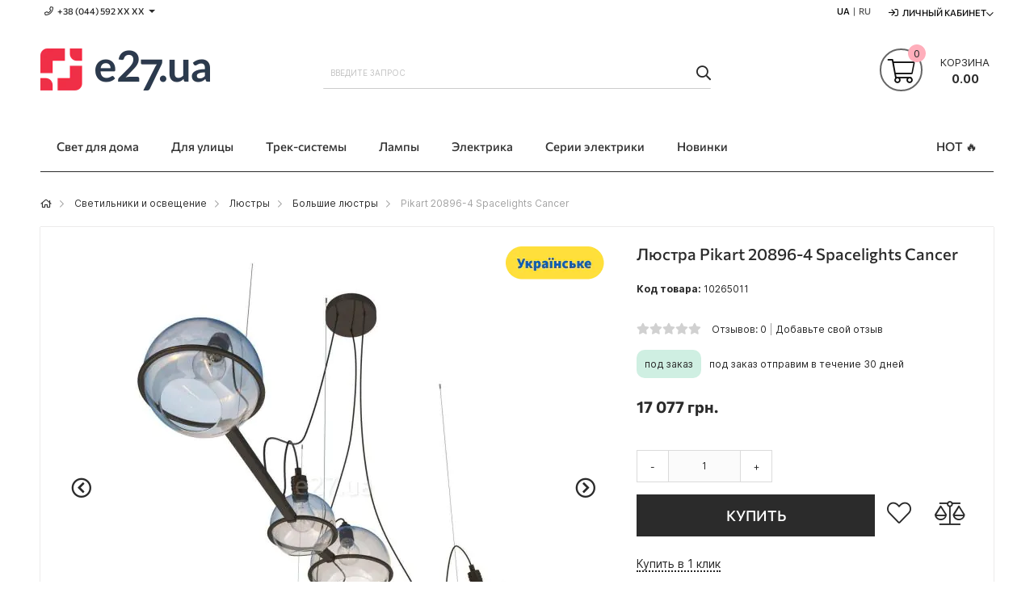

--- FILE ---
content_type: text/html; charset=UTF-8
request_url: https://e27.com.ua/ru/product/pikart-20896-4
body_size: 27707
content:
 <!doctype html><html lang="ru"><head prefix="og: http://ogp.me/ns# fb: http://ogp.me/ns/fb# product: http://ogp.me/ns/product#"> <meta charset="utf-8"/>
<meta name="title" content="➤ Люстра Pikart 20896-4 Spacelights Cancer ‖ Купить в e27.ua"/>
<meta name="description" content="Люстра Pikart 20896-4 Spacelights Cancer ⛟ Быстрая доставка по Украине 0-800-753-007 &#x2714;цена &#x2714;характеристики &#x2714;фото &#x2714;отзывы"/>
<meta name="keywords" content="Люстра купить Pikart Cancer 20896-4 цена"/>
<meta name="robots" content="INDEX,FOLLOW"/>
<meta name="viewport" content="initial-scale=1.0, width=device-width"/>
<meta name="apple-mobile-web-app-title" content="E27"/>
<meta name="application-name" content="E27"/>
<meta name="theme-color" content="#ef2f46"/>
<meta name="format-detection" content="telephone=no"/>
<title>➤ Люстра Pikart 20896-4 Spacelights Cancer ‖ Купить в e27.ua</title>
<link rel="stylesheet" type="text/css" media="all" href="https://e27.com.ua/static/version1766750294/frontend/Elipsa/elipsa-e27-ua/ru_RU/css/common-m.min.css" />
<link rel="stylesheet" type="text/css" media="all" href="https://e27.com.ua/static/version1766750294/frontend/Elipsa/elipsa-e27-ua/ru_RU/css/messages-m.min.css" />
<link rel="stylesheet" type="text/css" media="all" href="https://e27.com.ua/static/version1766750294/frontend/Elipsa/elipsa-e27-ua/ru_RU/css/header-m.min.css" />
<link rel="stylesheet" type="text/css" media="all" href="https://e27.com.ua/static/version1766750294/frontend/Elipsa/elipsa-e27-ua/ru_RU/css/menu-m.min.css" />
<link rel="stylesheet" type="text/css" media="all" href="https://e27.com.ua/static/version1766750294/frontend/Elipsa/elipsa-e27-ua/ru_RU/css/minicart-m.min.css" />
<link rel="stylesheet" type="text/css" media="all" href="https://e27.com.ua/static/version1766750294/frontend/Elipsa/elipsa-e27-ua/ru_RU/css/price-m.min.css" />
<link rel="stylesheet" type="text/css" media="all" href="https://e27.com.ua/static/version1766750294/frontend/Elipsa/elipsa-e27-ua/ru_RU/css/searchbar-m.min.css" />
<link rel="stylesheet" type="text/css" media="all" href="https://e27.com.ua/static/version1766750294/frontend/Elipsa/elipsa-e27-ua/ru_RU/css/breadcrumbs-m.min.css" />
<link rel="stylesheet" type="text/css" media="all" href="https://e27.com.ua/static/version1766750294/frontend/Elipsa/elipsa-e27-ua/ru_RU/css/account-m.min.css" />
<link rel="stylesheet" type="text/css" media="all" href="https://e27.com.ua/static/version1766750294/frontend/Elipsa/elipsa-e27-ua/ru_RU/css/easycatalogimg-m.min.css" />
<link rel="stylesheet" type="text/css" media="all" href="https://e27.com.ua/static/version1766750294/frontend/Elipsa/elipsa-e27-ua/ru_RU/css/product-m.min.css" />
<link rel="stylesheet" type="text/css" media="all" href="https://e27.com.ua/static/version1766750294/frontend/Elipsa/elipsa-e27-ua/ru_RU/css/stock-m.min.css" />
<link rel="stylesheet" type="text/css" media="all" href="https://e27.com.ua/static/version1766750294/frontend/Elipsa/elipsa-e27-ua/ru_RU/css/box-tocart-m.min.css" />
<link rel="stylesheet" type="text/css" media="all" href="https://e27.com.ua/static/version1766750294/frontend/Elipsa/elipsa-e27-ua/ru_RU/css/review-m.min.css" />
<link rel="stylesheet" type="text/css" media="all" href="https://e27.com.ua/static/version1766750294/frontend/Elipsa/elipsa-e27-ua/ru_RU/css/product-label-m.min.css" />
<link rel="stylesheet" type="text/css" media="all" href="https://e27.com.ua/static/version1766750294/frontend/Elipsa/elipsa-e27-ua/ru_RU/css/one-click-m.min.css" />
<link rel="stylesheet" type="text/css"  media="screen and (min-width: 768px)" href="https://e27.com.ua/static/version1766750294/frontend/Elipsa/elipsa-e27-ua/ru_RU/css/common-l.min.css" />
<link rel="stylesheet" type="text/css"  media="screen and (min-width: 768px)" href="https://e27.com.ua/static/version1766750294/frontend/Elipsa/elipsa-e27-ua/ru_RU/css/header-l.min.css" />
<link rel="stylesheet" type="text/css"  media="screen and (min-width: 768px)" href="https://e27.com.ua/static/version1766750294/frontend/Elipsa/elipsa-e27-ua/ru_RU/css/menu-l.min.css" />
<link rel="stylesheet" type="text/css"  media="screen and (min-width: 768px)" href="https://e27.com.ua/static/version1766750294/frontend/Elipsa/elipsa-e27-ua/ru_RU/css/minicart-l.min.css" />
<link rel="stylesheet" type="text/css"  media="screen and (min-width: 768px)" href="https://e27.com.ua/static/version1766750294/frontend/Elipsa/elipsa-e27-ua/ru_RU/css/breadcrumbs-l.min.css" />
<link rel="stylesheet" type="text/css"  media="screen and (min-width: 768px)" href="https://e27.com.ua/static/version1766750294/frontend/Elipsa/elipsa-e27-ua/ru_RU/css/account-l.min.css" />
<link rel="stylesheet" type="text/css"  media="screen and (min-width: 768px)" href="https://e27.com.ua/static/version1766750294/frontend/Elipsa/elipsa-e27-ua/ru_RU/css/easycatalogimg-l.min.css" />
<link rel="stylesheet" type="text/css"  media="screen and (min-width: 768px)" href="https://e27.com.ua/static/version1766750294/frontend/Elipsa/elipsa-e27-ua/ru_RU/css/product-l.min.css" />
<link rel="stylesheet" type="text/css"  media="screen and (min-width: 768px)" href="https://e27.com.ua/static/version1766750294/frontend/Elipsa/elipsa-e27-ua/ru_RU/css/stock-l.min.css" />
<link rel="stylesheet" type="text/css"  media="screen and (min-width: 768px)" href="https://e27.com.ua/static/version1766750294/frontend/Elipsa/elipsa-e27-ua/ru_RU/css/review-l.min.css" />
<link rel="stylesheet" type="text/css"  media="screen and (min-width: 768px)" href="https://e27.com.ua/static/version1766750294/frontend/Elipsa/elipsa-e27-ua/ru_RU/css/one-click-l.min.css" />
<link rel="stylesheet" type="text/css"  media="print" onload="this.media=&#039;all&#039;" href="https://e27.com.ua/static/version1766750294/frontend/Elipsa/elipsa-e27-ua/ru_RU/css/content-m.min.css" />
<link rel="stylesheet" type="text/css"  media="print" onload="this.media=&#039;all&#039;" href="https://e27.com.ua/static/version1766750294/frontend/Elipsa/elipsa-e27-ua/ru_RU/css/footer-m.min.css" />
<link rel="stylesheet" type="text/css"  media="print" onload="this.media=&#039;all&#039;" href="https://e27.com.ua/static/version1766750294/frontend/Elipsa/elipsa-e27-ua/ru_RU/css/popups-m.min.css" />
<link rel="stylesheet" type="text/css"  media="print" onload="this.media=&#039;all&#039;" href="https://e27.com.ua/static/version1766750294/frontend/Elipsa/elipsa-e27-ua/ru_RU/css/wishlist-m.min.css" />
<link rel="stylesheet" type="text/css"  media="print" onload="this.media=&#039;all&#039;" href="https://e27.com.ua/static/version1766750294/frontend/Elipsa/elipsa-e27-ua/ru_RU/css/pages-m.min.css" />
<link rel="stylesheet" type="text/css"  media="print" onload="this.media=&#039;all&#039;" href="https://e27.com.ua/static/version1766750294/frontend/Elipsa/elipsa-e27-ua/ru_RU/css/tabproducts-m.min.css" />
<link rel="stylesheet" type="text/css"  media="print" onload="this.media=&#039;all&#039;" href="https://e27.com.ua/static/version1766750294/frontend/Elipsa/elipsa-e27-ua/ru_RU/css/listings-m.min.css" />
<link rel="stylesheet" type="text/css"  media="print" onload="this.media=&#039;all&#039;" href="https://e27.com.ua/static/version1766750294/frontend/Elipsa/elipsa-e27-ua/ru_RU/css/brand-logo-m.min.css" />
<link rel="stylesheet" type="text/css"  media="print and (min-width: 768px)" onload="this.media=&#039;all&#039;" href="https://e27.com.ua/static/version1766750294/frontend/Elipsa/elipsa-e27-ua/ru_RU/css/content-l.min.css" />
<link rel="stylesheet" type="text/css"  media="print and (min-width: 768px)" onload="this.media=&#039;all&#039;" href="https://e27.com.ua/static/version1766750294/frontend/Elipsa/elipsa-e27-ua/ru_RU/css/footer-l.min.css" />
<link rel="stylesheet" type="text/css"  media="print and (min-width: 768px)" onload="this.media=&#039;all&#039;" href="https://e27.com.ua/static/version1766750294/frontend/Elipsa/elipsa-e27-ua/ru_RU/css/popups-l.min.css" />
<link rel="stylesheet" type="text/css"  media="print and (min-width: 768px)" onload="this.media=&#039;all&#039;" href="https://e27.com.ua/static/version1766750294/frontend/Elipsa/elipsa-e27-ua/ru_RU/css/wishlist-l.min.css" />
<link rel="stylesheet" type="text/css"  media="print and (min-width: 768px)" onload="this.media=&#039;all&#039;" href="https://e27.com.ua/static/version1766750294/frontend/Elipsa/elipsa-e27-ua/ru_RU/css/listings-l.min.css" />
<link rel="stylesheet" type="text/css"  media="print and (min-width: 768px)" onload="this.media=&#039;all&#039;" href="https://e27.com.ua/static/version1766750294/frontend/Elipsa/elipsa-e27-ua/ru_RU/css/brand-logo-l.min.css" />
<link rel="stylesheet" type="text/css"  media="all" href="https://e27.com.ua/static/version1766750294/frontend/Elipsa/elipsa-e27-ua/ru_RU/css/fontawesome/font-awesome.min.css" />
<link  rel="icon" type="image/x-icon" sizes="any" href="https://e27.com.ua/static/version1766750294/frontend/Elipsa/elipsa-e27-ua/ru_RU/Elipsa_BetterFavicon/favicon.ico" />

<link  rel="icon" type="image/svg+xml" href="https://e27.com.ua/static/version1766750294/frontend/Elipsa/elipsa-e27-ua/ru_RU/Elipsa_BetterFavicon/favicon.svg" />
<link rel="preload" as="font" crossorigin="anonymous" href="https://e27.com.ua/static/version1766750294/frontend/Elipsa/elipsa-e27-ua/ru_RU/fonts/inter-vf.woff2" />
<link rel="preload" as="font" crossorigin="anonymous" href="https://e27.com.ua/static/version1766750294/frontend/Elipsa/elipsa-e27-ua/ru_RU/fonts/commissioner-vf.woff2" />
<link  rel="apple-touch-icon" href="https://e27.com.ua/static/version1766750294/frontend/Elipsa/elipsa-e27-ua/ru_RU/Elipsa_BetterFavicon/apple-touch-icon.png" />
<link  rel="manifest" href="https://e27.com.ua/static/version1766750294/frontend/Elipsa/elipsa-e27-ua/ru_RU/Elipsa_BetterFavicon/site.webmanifest" />
<link  rel="canonical" href="https://e27.com.ua/ru/product/pikart-20896-4" />
<meta name="p:domain_verify" content="23d9c7377b6c6ca28012daec2b3973f2"/>
<meta name="google-site-verification" content="tmB8i7b9J2bXQ_Uwq3MHa2VOKMmYhUO-g_UgcvDaozs" />
<meta name="facebook-domain-verification" content="btlntwr3bedqms57hbo0diribfmprl" />  
<link rel="alternate" hreflang="ru-UA" href="https://e27.com.ua/ru/product/pikart-20896-4" />
<link rel="alternate" hreflang="x-default" href="https://e27.com.ua/product/pikart-20896-4" />
<link rel="alternate" hreflang="uk-UA" href="https://e27.com.ua/product/pikart-20896-4" />
  <!-- Google Tag Manager --><!-- End Google Tag Manager -->  <link rel="prefetch" as="script" href="https://e27.com.ua/static/version1766750294/frontend/Elipsa/elipsa-e27-ua/ru_RU/magepack/bundle-common.min.js"/>  <link rel="prefetch" as="script" href="https://e27.com.ua/static/version1766750294/frontend/Elipsa/elipsa-e27-ua/ru_RU/magepack/bundle-product.min.js"/>         <meta property="product:price:currency" content="UAH"/> 
<meta property="og:title" content="Pikart 20896-4 Spacelights Cancer" />
<meta property="og:site_name" content="E27" />
<meta property="og:description" content="Люстра Pikart 20896-4 Spacelights Cancer ⛟ Быстрая доставка по Украине 0-800-753-007 &#x2714;цена &#x2714;характеристики &#x2714;фото &#x2714;отзывы" />
<meta property="og:url" content="https://e27.com.ua/ru/product/pikart-20896-4" />
<meta property="og:type" content="product" />
<meta property="og:locale" content="ru_RU" />
<meta property="og:image" content="https://e27.com.ua/media/catalog/product/cache/fc0f936f927a09f883f94453bb6df0db/p/i/pikart-20896-4.3aa2fbe2.jpg" />
<meta property="product:price:amount" content="17077" />
<link rel="dns-prefetch" href="//www.google-analytics.com" /><link rel="dns-prefetch" href="//stats.g.doubleclick.net" /><link rel="dns-prefetch" href="//www.googletagmanager.com" /><link rel="dns-prefetch" href="//connect.facebook.net" /><link rel="dns-prefetch" href="//www.facebook.com" /><link rel="dns-prefetch" href="//www.googleadservices.com" /><link rel="dns-prefetch" href="//s.pinimg.com" /><link rel="dns-prefetch" href="//static-v.tawk.to" /><link rel="dns-prefetch" href="//embed.tawk.to" /></head><body data-container="body" id="html-body" class="catalog-product-view product-product-pikart-20896-4 page-layout-1column">            <noscript><div class="message global noscript"><div class="content"><p><strong>JavaScript seems to be disabled in your browser.</strong> <span> For the best experience on our site, be sure to turn on Javascript in your browser.</span></p></div></div></noscript>        <noscript><iframe src="https://www.googletagmanager.com/ns.html?id=GTM-N6CLKJ" height="0" width="0" style="display:none;visibility:hidden"></iframe></noscript><div class="page-wrapper"><header class="page-header"><div class="panel wrapper"><div class="panel header"><div class="header-stores">  <div class="phones">
    <span class="phone showphone header-call-us hidden-xs">+38 (044) 592 XХ ХХ<span class="more caret"></span></span>
    <div class="phones-list"  tabindex="-1">
        <ul>
            <li><a class="phone ppc-0" href="tel:0800753007" title="Позвонить">0 800 753 007</a> <span id="free">(бесплатно)</span></li>
            <li><a class="phone ppc-1" href="tel:+380445927915" title="Позвонить">+38 (044) 592 79 15</a></li>
            <li><a class="kyivstar ppc-2" href="tel:+380673158797" title="Позвонить">+38 (067) 315 87 97</a></li>
            <li><a class="lifecell ppc-3" href="tel:+380931701535" title="Позвонить">+38 (093) 170 15 35</a></li>
        </ul>
    </div>
</div></div><ul class="header links"><li class="inline_block">  <ul id="language_list">   <li> <span class="lang-name "><a href="https://e27.com.ua/product/pikart-20896-4" >UA</a></span></li>     <li> <span class="lang-name lang-inactive lang-last">RU</span></li>  </ul></li>  <li class="greet welcome" data-bind="scope: 'customer'"><!-- ko if: customer().fullname --><span class="logged-in" data-bind="text: new String('Добро пожаловать, %1!').replace('%1', customer().fullname)"></span> <!-- /ko --><!-- ko ifnot: customer().fullname --><span class="not-logged-in" data-bind="html: 'E27'"></span>  <!-- /ko --></li>    <li class="authorization-link switcher log-in" id="authorization-top-link">  <a style="display:none" class="log-in link" href="https://e27.com.ua/ru/customer/account/login/referer/aHR0cHM6Ly9lMjcuY29tLnVhL3J1L3Byb2R1Y3QvcGlrYXJ0LTIwODk2LTQ%2C/">Личный кабинет</a> <div class="actions dropdown options switcher-options"><div class="action toggle switcher-trigger" id="authorization-trigger">Личный кабинет</div><div style="display:none;" id="cdz-login-form-dropdown" class="cdz-login-form-dropdown dropdown switcher-dropdown" data-mage-init='{"dropdownDialog":{ "appendTo":"#authorization-top-link > .options", "triggerTarget":"#authorization-trigger", "closeOnMouseLeave": false, "triggerClass":"active", "parentClass":"active", "buttons":null}}'>  <div class="block block-customer-login"><div class="block-content" ><form class="form form-login" action="https://e27.com.ua/ru/customer/account/loginPost/" method="post" data-mage-init='{"validation":{}}'><input name="form_key" type="hidden" value="LD3SgZ4sjeTbI63D" /> <fieldset class="fieldset login" data-hasrequired="* Обязательные поля"><div class="field email required"><!--<label class="label" for="email"><span>Email</span></label>--><div class="control"><input placeholder="Email" name="login[username]" value=""  autocomplete="off" type="email" class="input-text" title="Email" data-validate="{required:true, 'validate-email':true}"/></div></div><div class="field password required"><!--<label for="pass" class="label"><span>пароль</span></label>--><div class="control"><input placeholder="пароль" name="login[password]" type="password"  autocomplete="off" class="input-text" title="пароль" data-validate="{required:true, 'validate-password':true}"/></div></div> <div class="actions-toolbar"><div class=""><button type="submit" class="action login primary" name="send"><span>Войти</span></button></div><!--<a class="action create primary" href="https://e27.com.ua/ru/customer/account/create/"><span>Sign up</span></a>--><div class="secondary"><a class="action remind" href="https://e27.com.ua/ru/customer/account/forgotpassword/"><span>Забыли пароль?</span></a></div></div></fieldset></form></div></div> <div id="register_button"><a class="register-link" style="color:#000000;" href="https://e27.com.ua/ru/customer/account/create/" >Создать аккаунт</a></div></div></div></li></ul></div></div><div class="header-wrapper-content sticky-menu"><div class="header content"><div class="row"><div class="col-sm-10 col-md-7"><div class="header-wrapper-left"><div class="logo-left">  <span data-action="toggle-nav" class="action nav-toggle"><span>Toggle Nav</span></span>  <a class="logo" href="https://e27.com.ua/ru/" title="E27">    <picture  class="main-logo nolazy"> <source type="image/webp" srcset="https://e27.com.ua/media/logo/default/logo_e27_ua_210x52.webp"> <source type="image/png" srcset="https://e27.com.ua/media/logo/default/logo_e27_ua_210x52.png"><img class="main-logo nolazy" src="https://e27.com.ua/media/logo/default/logo_e27_ua_210x52.png" alt="E27" width="210" height="52" /></picture></a> </div></div></div><div class="col-sm-8 col-md-10"><div class="header-wrapper-center">  <div class="block block-search"><div class="block block-title"><strong>Пошук</strong></div><div class="block block-content"><form id="minisearch-form-top-search" class="form minisearch" action="https://e27.com.ua/ru/catalogsearch/result/" method="get" ><div class="field search"><label class="label" for="minisearch-input-top-search" data-role="minisearch-label"><span>Пошук</span></label> <div class="control"><input id="minisearch-input-top-search" type="text" name="q" value="" placeholder="Введите запрос" class="input-text" maxlength="128" role="combobox" aria-haspopup="false" aria-autocomplete="both" aria-expanded="false" autocomplete="off" data-block="autocomplete-form" data-mage-init="&#x7B;&quot;quickSearch&quot;&#x3A;&#x7B;&quot;formSelector&quot;&#x3A;&quot;&#x23;minisearch-form-top-search&quot;,&quot;url&quot;&#x3A;&quot;https&#x3A;&#x5C;&#x2F;&#x5C;&#x2F;e27.com.ua&#x5C;&#x2F;ru&#x5C;&#x2F;search&#x5C;&#x2F;ajax&#x5C;&#x2F;suggest&#x5C;&#x2F;&quot;,&quot;destinationSelector&quot;&#x3A;&quot;&#x23;minisearch-autocomplete-top-search&quot;,&quot;templates&quot;&#x3A;&#x7B;&quot;term&quot;&#x3A;&#x7B;&quot;title&quot;&#x3A;&quot;Search&#x20;terms&quot;,&quot;template&quot;&#x3A;&quot;Smile_ElasticsuiteCore&#x5C;&#x2F;autocomplete&#x5C;&#x2F;term&quot;&#x7D;,&quot;product&quot;&#x3A;&#x7B;&quot;title&quot;&#x3A;&quot;&#x5C;u0422&#x5C;u043e&#x5C;u0432&#x5C;u0430&#x5C;u0440&#x5C;u043e&#x5C;u0432&quot;,&quot;template&quot;&#x3A;&quot;Smile_ElasticsuiteCatalog&#x5C;&#x2F;autocomplete&#x5C;&#x2F;product&quot;&#x7D;,&quot;category&quot;&#x3A;&#x7B;&quot;title&quot;&#x3A;&quot;&#x5C;u041a&#x5C;u0430&#x5C;u0442&#x5C;u0435&#x5C;u0433&#x5C;u043e&#x5C;u0440&#x5C;u0438&#x5C;u0438&quot;,&quot;template&quot;&#x3A;&quot;Smile_ElasticsuiteCatalog&#x5C;&#x2F;autocomplete&#x5C;&#x2F;category&quot;&#x7D;,&quot;product_attribute&quot;&#x3A;&#x7B;&quot;title&quot;&#x3A;&quot;&#x5C;u0410&#x5C;u0442&#x5C;u0440&#x5C;u0438&#x5C;u0431&#x5C;u0443&#x5C;u0442&#x5C;u0438&quot;,&quot;template&quot;&#x3A;&quot;Smile_ElasticsuiteCatalog&#x5C;&#x2F;autocomplete&#x5C;&#x2F;product-attribute&quot;,&quot;titleRenderer&quot;&#x3A;&quot;Smile_ElasticsuiteCatalog&#x5C;&#x2F;js&#x5C;&#x2F;autocomplete&#x5C;&#x2F;product-attribute&quot;&#x7D;,&quot;blog_post&quot;&#x3A;&#x7B;&quot;title&quot;&#x3A;&quot;News&quot;,&quot;template&quot;&#x3A;&quot;Comwrap_ElasticsuiteBlog&#x5C;&#x2F;autocomplete&#x5C;&#x2F;post&quot;&#x7D;&#x7D;,&quot;priceFormat&quot;&#x3A;&#x7B;&quot;pattern&quot;&#x3A;&quot;&#x25;s&#x5C;u00a0&#x5C;u0433&#x5C;u0440&#x5C;u043d.&quot;,&quot;precision&quot;&#x3A;2,&quot;requiredPrecision&quot;&#x3A;2,&quot;decimalSymbol&quot;&#x3A;&quot;,&quot;,&quot;groupSymbol&quot;&#x3A;&quot;&#x5C;u00a0&quot;,&quot;groupLength&quot;&#x3A;3,&quot;integerRequired&quot;&#x3A;false&#x7D;,&quot;minSearchLength&quot;&#x3A;&quot;3&quot;&#x7D;&#x7D;" /><div id="minisearch-autocomplete-top-search" class="search-autocomplete"></div></div></div><div class="actions"><button type="submit" title="Пошук" class="action search" ><span>Пошук</span></button></div></form></div></div></div></div><div class="col-sm-6 col-md-7"><div class="header-wrapper-right"> <div data-block="minicart" class="minicart-wrapper"><a class="action showcart" href="https://e27.com.ua/ru/checkout/cart/" data-bind="scope: 'minicart_content'"><span class="text">Корзина</span> <span class="price-label" data-bind="html: getCartParam('grand_total')"><!-- ko text: getCartParam('grand_total') --><!-- /ko --></span> <!-- ko ifnot: getCartParam('grand_total') --><span class="price-label"><!-- ko i18n: '0.00 ' --><!-- /ko --></span> <!-- /ko --><span class="counter qty empty" data-bind="css: { empty: !!getCartParam('summary_count') == false }, blockLoader: isLoading"><span class="counter-number"><!-- ko ifnot: getCartParam('summary_count') --><!-- ko i18n: '0 ' --><!-- /ko --><!-- /ko --><!-- ko if: getCartParam('summary_count') --><!-- ko text: getCartParam('summary_count') --><!-- /ko --><!-- /ko --></span> <span class="counter-label"><!-- ko if: getCartParam('summary_count') --><!-- ko text: getCartParam('summary_count') --><!-- /ko --><!-- ko i18n: 'items' --><!-- /ko --><!-- /ko --></span></span></a>  <div class="block block-minicart empty" data-role="dropdownDialog" data-mage-init='{"dropdownDialog":{ "appendTo":"[data-block=minicart]", "triggerTarget":".showcart", "timeout": "2000", "closeOnMouseLeave": false, "closeOnEscape": true, "triggerClass":"active", "parentClass":"active", "buttons":[]}}'><div id="minicart-content-wrapper" data-bind="scope: 'minicart_content'"><!-- ko template: getTemplate() --><!-- /ko --></div></div> </div></div></div></div></div><div class="header-wrapper-bottom"><div class="header content"><div class="header-bottom-center"><div class="header-main-menu">  <div class="sections nav-sections"><div>   <ul id="language_list_mobile">   <li> <a href="https://e27.com.ua/product/pikart-20896-4"><span class="lang-name">UA</span></a></li>     <li> <span class="lang-name" style="color: #9f9f9f;"> | RU</span></li>  </ul></div> <div class="section-items nav-sections-items" data-mage-init='{"tabs":{"openedState":"active"}}'>  <div class="section-item-title"></div><div class="section-item-content nav-sections-item-content" id="store.menu" data-role="content"> <div class="menu-container"> <div class="widget block block-static-block"><div class="cdz-main-menu hidden-xs">
  <div class="cdz-menu cdz-horizontal-menu   cdz-translate" data-action="navigation" data-mage-init='{"megamenu":{"dropdownEffect":"translate","type":"0"}}'><ul class="groupmenu">  <li class="item level0  level-top parent" > <a class="menu-link"  href="https://e27.com.ua/ru/category/luminaires"> <span>Свет для дома</span></a>   <ul class="groupmenu-drop">  <li class="item level1  text-content" >   <div class=" groupmenu-drop-content groupmenu-width-24" style=" "> <div class="row"> <div class="col-sm-4"><p class="groupdrop-title"><a href="https://e27.com.ua/ru/category/chandeliers">Люстры</a></p>
<ul class="groupdrop-link">
    <li class="item"><a href="https://e27.com.ua/ru/category/chandeliers-ceilings">Припотолочные</a></li>
    <li class="item"><a href="https://e27.com.ua/ru/category/compact-chandeliers">Компактные</a></li>
    <li class="item"><a href="https://e27.com.ua/ru/category/big-chandeliers">Большие</a></li>
    <li class="item"><a href="https://e27.com.ua/ru/category/large-chandeliers">Огромные</a></li>
    <li class="item"><a href="https://e27.com.ua/ru/category/chandeliers-spider">Люстры-пауки</a></li>
    <li class="item"><a href="https://e27.com.ua/ru/category/fan-chandeliers">Люстры-вентиляторы</a></li>
</ul></div> <div class="col-sm-4">                    <p class="groupdrop-title"><a href="https://e27.com.ua/ru/category/pendants">Подвесные</a></p>
                    <ul class="groupdrop-link">
                        <li class="item"><a href="https://e27.com.ua/ru/category/single-pendants">На одну лампу</a></li>
                        <li class="item"><a href="https://e27.com.ua/ru/category/few-lamps-pendant-luminaires">На несколько ламп</a></li>
                        <li class="item"><a href="https://e27.com.ua/ru/category/long-pendants">Длинные и линейные</a></li>
                        <li class="item"><a href="https://e27.com.ua/ru/category/hinged-pendant-luminaires">С шарнирами</a></li>
                        <li class="item"><a href="https://e27.com.ua/ru/category/highbay-industrial-luminaires">Промышленные HighBay</a></li>
                        <li class="item"><a href="https://e27.com.ua/ru/category/nowodvorski-cameleon-system">Nowodvorski Cameleon</a></li>
                    </ul></div> <div class="col-sm-4">                    <p class="groupdrop-title"><a href="https://e27.com.ua/ru/category/ceilings">Потолочные</a></p>
                    <ul class="groupdrop-link">
                        <li class="item"><a href="https://e27.com.ua/ru/category/surface-ceilings">Накладные</a></li>
                        <li class="item"><a href="https://e27.com.ua/ru/category/recessed-ceilings">Встраиваемые</a></li>
                        <li class="item"><a href="https://e27.com.ua/ru/category/armstrong-luminaires">Армстронг 60x60 см</a></li>
                        <li class="item"><a href="https://e27.com.ua/ru/category/ceiling-luminaires-120x30cm-for-office">Офисные 120x30 см</a></li>
                        <li class="item"><a href="https://e27.com.ua/ru/category/ceiling-luminaires-long-for-office">Линейные</a></li>
                        <li class="item"><a href="https://e27.com.ua/ru/category/industrial-luminaires">Промышленные</a></li>
                    </ul></div> <div class="col-sm-4"><p class="groupdrop-title"><a href="https://e27.com.ua/ru/category/spot-luminaires">Точечные</a></p>
<ul class="groupdrop-link">
    <li class="item"><a href="https://e27.com.ua/ru/category/surface-spot-lights">Накладные</a></li>
    <li class="item"><a href="https://e27.com.ua/ru/category/recessed-spot-lights">Встраиваемые</a></li>
    <li class="item"><a href="https://e27.com.ua/ru/category/spotlights-recessed-trimless">Под шпаклевку</a></li>
</ul></div> <div class="col-sm-4"><p class="groupdrop-title"><a href="https://e27.com.ua/ru/category/spots">Споты</a></p>
<ul class="groupdrop-link">
    <li class="item"><a href="https://e27.com.ua/ru/category/directional-light-sconces?type_of_goods%5B0%5D=Спот">Споты на 1 лампу</a></li>
    <li class="item"><a href="https://e27.com.ua/ru/category/few-lamps-spots">Споты на несколько ламп</a></li>
    <li class="item"><a href="https://e27.com.ua/ru/category/ceiling-luminaires-directional-light-systems">Спот-системы</a></li>
    <li class="item"><a href="https://e27.com.ua/ru/category/indoor-floodlights">Прожекторы для помещений</a></li>
    <li class="item"><a href="https://e27.com.ua/ru/category/long-spots">Споты на длинной ножке</a></li>
</ul></div> <div class="col-sm-4">                    <p class="groupdrop-title"><a href="https://e27.com.ua/ru/category/wall-luminaires">Настенные</a></p>
                    <ul class="groupdrop-link">
                        <li class="item"><a href="https://e27.com.ua/ru/category/sconces">Бра</a></li>
                        <li class="item"><a href="https://e27.com.ua/ru/category/lighting-of-wall">Подсветка стен</a></li>
                        <li class="item"><a href="https://e27.com.ua/ru/category/mirrors-backlights">Подсветка зеркал</a></li>
                        <li class="item"><a href="https://e27.com.ua/ru/category/picture-lights">Подсветка картин</a></li>
                        <li class="item"><a href="https://e27.com.ua/ru/category/linear-wall-lights-with-switch">Линейные с выключателем</a></li>
                        <li class="item"><a href="https://e27.com.ua/ru/category/ladders-lights">Навигационные светильники</a></li>
                        <li class="item"><a href="https://e27.com.ua/ru/category/socket-luminaires">Светильники в розетку</a></li>
                    </ul></div></div></div></li>   <li class="item level1  text-content" >   <div class=" groupmenu-drop-content groupmenu-width-24" style=" "> <div class="row"> <div class="col-sm-4">                    <p class="groupdrop-title"><a href="https://e27.com.ua/ru/category/table-lamps">Настольные лампы</a></p>
                    <ul class="groupdrop-link">
                        <li class="item"><a href="https://e27.com.ua/ru/category/office-table-lamps">Направленного света</a></li>
                        <li class="item"><a href="https://e27.com.ua/ru/category/shade-table-lamps">Рассеянного света</a></li>
                        <li class="item"><a href="https://e27.com.ua/ru/category/table-lamps-with-magnifier">С лупой</a></li>
                    </ul></div> <div class="col-sm-4">                    <p class="groupdrop-title"><a href="https://e27.com.ua/ru/category/floor-lamps">Торшеры</a></p>
                    <ul class="groupdrop-link">
                        <li class="item"><a href="https://e27.com.ua/ru/category/reading-floor-lamps">Направленного света</a></li>
                        <li class="item"><a href="https://e27.com.ua/ru/category/shade-floor-lamps">Рассеянного света</a></li>
                        <li class="item"><a href="https://e27.com.ua/ru/category/floor-lamps-table">Со столиком</a></li>
                    </ul></div> <div class="col-sm-4"><p class="groupdrop-title"><a href="https://e27.com.ua/ru/category/other-luminaires">Прочее</a></p>
<ul class="groupdrop-link">
    <li class="item"><a href="https://e27.com.ua/ru/category/luminaires-constructors">Светильники-конструкторы</a></li>
    <li class="item"><a href="https://e27.com.ua/ru/category/mounting-accessories-for-luminaires">Аксессуары для монтажа светильников</a></li>
    <li class="item"><a href="https://e27.com.ua/ru/category/emergency-luminaires">Аварийные</a></li>
    <li class="item"><a href="https://e27.com.ua/ru/category/furniture-luminaires">Мебельные</a></li>
</ul></div> <div class="col-sm-4">                    <p class="groupdrop-title"><a href="https://e27.com.ua/ru/category/smart-lighting">Смарт-освещение</a></p>
                    <ul class="groupdrop-link">
                        <li class="item"><a href="https://e27.com.ua/ru/category/eglo-connect">Eglo Connect</a></li>
                        <li class="item"><a href="https://e27.com.ua/ru/category/azzardo-smart">Azzardo Smart</a></li>
                    </ul></div> <div class="col-sm-4"></div> <div class="col-sm-4"></div></div></div></li> </ul> </li>   <li class="item level0  level-top parent" > <a class="menu-link"  href="https://e27.com.ua/ru/category/street-luminaires"> <span>Для улицы</span></a>   <ul class="groupmenu-drop">  <li class="item level1  text-content" >   <div class=" groupmenu-drop-content groupmenu-width-24" style=" "> <div class="row"> <div class="col-sm-6">                    <p class="groupdrop-title"><a href="#">Наземные и грунтовые</a></p>
                    <ul class="groupdrop-link">
                        <li class="item"><a href="https://e27.com.ua/ru/category/ground-luminaires">Грунтовые</a></li>
                        <li class="item"><a href="https://e27.com.ua/ru/category/garden-park-luminaires">Парковые</a></li>
                        <li class="item"><a href="https://e27.com.ua/ru/category/bollards-luminaires">Столбики</a></li>
                        <li class="item"><a href="https://e27.com.ua/ru/category/flashlights-pillars">Фонарные столбы</a></li>
                        <li class="item"><a href="https://e27.com.ua/ru/category/cantilever-luminaires">Консольные</a></li>
                        <li class="item"><a href="https://e27.com.ua/ru/category/outdoor-figure-luminaires">Фигуры</a></li>
                        <li class="item"><a href="https://e27.com.ua/ru/category/outdoor-table-lamps">Уличные настольные лампы</a></li>
                        <li class="item"><a href="https://e27.com.ua/ru/category/outdoor-floor-lamps">Уличные торшеры</a></li>
                    </ul></div> <div class="col-sm-6">                    <p class="groupdrop-title"><a href="#">Настенные</a></p>
                    <ul class="groupdrop-link">
                        <li class="item"><a href="https://e27.com.ua/ru/category/outdoor-sconces">Бра</a></li>
                        <li class="item"><a href="https://e27.com.ua/ru/category/facade-luminaires">Фасадные</a></li>
                        <li class="item"><a href="https://e27.com.ua/ru/category/outdoor-wall-luminaires">Настенные</a></li>
                    </ul></div> <div class="col-sm-6">                    <p class="groupdrop-title"><a href="#">Для потолка</a></p>
                    <ul class="groupdrop-link">
                        <li class="item"><a href="https://e27.com.ua/ru/category/outdoor-pendants">Подвесные</a></li>
                        <li class="item"><a href="https://e27.com.ua/ru/category/outdoor-ceiling-luminaires">Потолочные</a></li>
                        <li class="item"><a href="https://e27.com.ua/ru/category/belt-light">Ретро гирлянды</a></li>
                    </ul></div> <div class="col-sm-6">                    <p class="groupdrop-title"><a href="https://e27.com.ua/ru/category/spotlights">Прожекторы</a></p>
                    <ul class="groupdrop-link">
                        <li class="item"><a href="https://e27.com.ua/ru/category/led-spotlights-10w">10W</a></li>
                        <li class="item"><a href="https://e27.com.ua/ru/category/led-spotlights-20w">20W</a></li>
                        <li class="item"><a href="https://e27.com.ua/ru/category/led-spotlights-30-40w">30-40W</a></li>
                        <li class="item"><a href="https://e27.com.ua/ru/category/led-spotlights-50w">50W</a></li>
                        <li class="item"><a href="https://e27.com.ua/ru/category/led-spotlights-100w">100W</a></li>
                        <li class="item"><a href="https://e27.com.ua/ru/category/floodlight-more-150w">Больше 150W</a></li>
                        <li class="item"><a href="https://e27.com.ua/ru/category/floodlight-linear">Линейные</a></li>
                        <li class="item"><a href="https://e27.com.ua/ru/category/outdoor-directional-luminaires">Другие светильники направленного света</a></li>
                    </ul></div></div></div></li> </ul> </li>   <li class="item level0  level-top parent" > <a class="menu-link"  href="https://e27.com.ua/ru/category/track-luminaires"> <span>Трек-системы</span></a>   <ul class="groupmenu-drop">  <li class="item level1  text-content" >   <div class=" groupmenu-drop-content groupmenu-width-24" style=" "> <div class="row"> <div class="col-sm-6"><p class="groupdrop-title"><a href="https://e27.com.ua/ru/category/magnetic-track-systems">Магнитные</a></p>
<ul class="groupdrop-link">
    <li class="item"><a href="https://e27.com.ua/ru/category/ltx-in-line-magnetic-track-system">LTX In_Line</a></li>
    <li class="item"><a href="https://e27.com.ua/ru/category/ltx-in-ring-magnetic-track-system">LTX In_Ring</a></li>
    <li class="item"><a href="https://e27.com.ua/ru/category/ltx-mini-line-magnetic-track-system">LTX Mini_Line</a></li>
    <li class="item"><a href="https://e27.com.ua/ru/category/ltx-micro-line-magnetic-track-system">LTX Micro_Line</a></li>
    <li class="item"><a href="https://e27.com.ua/ru/category/barvanor-magnetic-track-system">Barvanor</a></li>
    <li class="item"><a href="https://e27.com.ua/ru/category/nowodvorski-lvm-magnetic-track-system">Nowodvorski LVM</a></li>
    <li class="item"><a href="https://e27.com.ua/ru/category/kloodi-magnetic-track-system">Kloodi</a></li>
    <li class="item"><a href="https://e27.com.ua/ru/category/azzardo-magnetic-track-system">Azzardo Alfa</a></li>
    <li class="item"><a href="https://e27.com.ua/ru/category/azzardo-beta-230v-magnetic-track-system">Azzardo Beta 230V</a></li>
    <li class="item"><a href="https://e27.com.ua/ru/category/azzardo-gamma-magnetic-track-system">Azzardo Gamma</a></li>
    <li class="item"><a href="https://e27.com.ua/ru/category/azzardo-neo-magnetic-track-system">Azzardo Neo</a></li>
    <li class="item"><a href="https://e27.com.ua/ru/category/feron-magnetic-track-system">Feron</a></li>
    <li class="item"><a href="https://e27.com.ua/ru/category/skarlat-magnetic-track-system">Skarlat</a></li>
    <li class="item"><a href="https://e27.com.ua/ru/category/laguna-lighting-magnetic-track-system">Laguna Lighting</a></li>
    <li class="item"><a href="https://e27.com.ua/ru/category/ideal-lux-arca-track-luminaires">Ideal Lux Arca</a></li>
    <li class="item"><a href="https://e27.com.ua/ru/category/ideal-lux-ego-track-luminaires">Ideal Lux Ego</a></li>
</ul></div> <div class="col-sm-6">                    <p class="groupdrop-title"><a href="https://e27.com.ua/ru/category/1-phase-track-systems">Однофазные</a></p>
                    <ul class="groupdrop-link">
                        <li class="item"><a href="https://e27.com.ua/ru/category/nowodvorski-1-phase-track-luminaires">Nowodvorski 1-фазная</a></li>
                        <li class="item"><a href="https://e27.com.ua/ru/category/feron-track-luminaires">Feron</a></li>
                        <li class="item"><a href="https://e27.com.ua/ru/category/horoz-electric-1-phase-track-luminaires">Horoz Electric</a></li>
                        <li class="item"><a href="https://e27.com.ua/ru/category/videx-1-phase-track-luminaires">Videx 1-фазная</a></li>
                        <li class="item"><a href="https://e27.com.ua/ru/category/tk-lighting-tracer-1-phase-track-luminaires">TK Lighting Tracer</a></li>
                        <li class="item"><a href="https://e27.com.ua/ru/category/track-luminaires-kloodi-1-phase">Kloodi 1-фазная</a></li>
                        <li class="item"><a href="https://e27.com.ua/ru/category/azzardo-1-phase-track-luminaires">Azzardo 1-фазная</a></li>
                        <li class="item"><a href="https://e27.com.ua/ru/category/skarlat-1-phase-track-luminaires">Skarlat 1-фазная</a></li>
                        <li class="item"><a href="https://e27.com.ua/ru/category/nordlux-1-phase-track-luminaires">Nordlux</a></li>
                        <li class="item"><a href="https://e27.com.ua/ru/category/pikart-1-phase-track-luminaires">Pikart</a></li>
                        <li class="item"><a href="https://e27.com.ua/ru/category/trio-duoline-track-system">Trio DUOline</a></li>
                    </ul></div> <div class="col-sm-6">                    <p class="groupdrop-title"><a  href="https://e27.com.ua/ru/category/3-phase-track-systems">Трехфазные</a></p>
                    <ul class="groupdrop-link">
                        <li class="item"><a href="https://e27.com.ua/ru/category/nowodvorski-3-phase-track-luminaires">Nowodvorski CTLS</a></li>
                        <li class="item"><a href="https://e27.com.ua/ru/category/kanlux-track-luminaires">Kanlux</a></li>
                        <li class="item"><a href="https://e27.com.ua/ru/category/azzardo-3-phase-track-luminaires">Azzardo</a></li>
                        <li class="item"><a href="https://e27.com.ua/ru/category/imperium-light-3-phase-track-luminaires">Imperium Light</a></li>
                        <li class="item"><a href="https://e27.com.ua/ru/category/slv-3-phase-track-luminaires">SLV 3-фазная</a></li>
                        <li class="item"><a href="https://e27.com.ua/ru/category/ideal-light-3-phase-track-luminaires">Ideal Lux</a></li>
                    </ul></div> <div class="col-sm-6">                    <ul class="groupdrop-link"><li class="item"><a href="https://e27.com.ua/ru/category/track-luminaires"><strong>Все трековые системы</strong></a></li></ul></div></div></div></li> </ul> </li>   <li class="item level0  level-top parent" > <a class="menu-link"  href="https://e27.com.ua/ru/category/led-lamps"> <span>Лампы</span></a>   <ul class="groupmenu-drop">  <li class="item level1  text-content" >   <div class=" groupmenu-drop-content groupmenu-width-24" style=" "> <div class="row"> <div class="col-sm-8">                    <ul class="groupdrop-link">
                        <li class="item"><a href="https://e27.com.ua/ru/category/led-e27">Лампы E27</a></li>
                        <li class="item"><a href="https://e27.com.ua/ru/category/led-e14">Лампы E14</a></li>
                        <li class="item"><a href="https://e27.com.ua/ru/category/led-gu10">Лампы GU10 MR16</a></li>
                        <li class="item"><a href="https://e27.com.ua/ru/category/led-mr16-gu53">Лампы GU5.3 MR16</a></li>
                        <li class="item"><a href="https://e27.com.ua/ru/category/edison-lamp">Ретро лампы Эдисона</a></li>
                    </ul></div> <div class="col-sm-8">                    <ul class="groupdrop-link">
                        <li class="item"><a href="https://e27.com.ua/ru/category/bulbs-ar111-es111">Лампы AR111 и ES111</a></li>
                        <li class="item"><a href="https://e27.com.ua/ru/category/led-lamps-t8">Лампы T8 G13</a></li>
                        <li class="item"><a href="https://e27.com.ua/ru/category/high-power-led-lamps">Высокомощные LED лампы</a></li>
                        <li class="item"><a href="https://e27.com.ua/ru/category/led-g9">Лампы G9</a></li>
                        <li class="item"><a href="https://e27.com.ua/ru/category/led-lamps-g4">Лампы G4</a></li>
                    </ul></div> <div class="col-sm-8">                    <ul class="groupdrop-link">
                        <li class="item"><a href="https://e27.com.ua/ru/category/smart-bulbs">Смарт-лампы</a></li>
                        <li class="item"><a href="https://e27.com.ua/ru/category/bulbs-mr11">Лампы MR11</a></li>
                        <li class="item"><a href="https://e27.com.ua/ru/category/bulbs-gx53">Лампы GX53</a></li>
                        <li class="item"><a href="https://e27.com.ua/ru/category/lamp-accessories-and-sockets">Патроны и аксессуары</a></li>
                        <li class="item"><a href="https://e27.com.ua/ru/category/led-lamps"><strong>Все лампочки</strong></a></li>
                    </ul></div></div></div></li> </ul> </li>   <li class="item level0  level-top parent" > <a class="menu-link"  href="https://e27.com.ua/ru/category/electric"> <span>Электрика</span></a>   <ul class="groupmenu-drop">  <li class="item level1  text-content" >   <div class=" groupmenu-drop-content groupmenu-width-24" style=" "> <div class="row"> <div class="col-sm-6">                    <p class="groupdrop-title"><a href="https://e27.com.ua/ru/category/electrical-sockets-and-switches">Розетки, выключатели…</a></p>
                    <ul class="groupdrop-link">
                        <li class="item"><a href="https://e27.com.ua/ru/category/sockets-220v">Розетки 220В</a></li>
                        <li class="item"><a href="https://e27.com.ua/ru/category/switches">Выключатели, переключатели, кнопки</a></li>
                        <li class="item"><a href="https://e27.com.ua/ru/category/internet-sockets-rj45">Интернет-розетки RJ45</a></li>
                        <li class="item"><a href="https://e27.com.ua/ru/category/sockets-phone">Телефонные розетки RJ11, RJ12</a></li>
                        <li class="item"><a href="https://e27.com.ua/ru/category/sockets-tv">Телевизионные розетки ТВ</a></li>
                        <li class="item"><a href="https://e27.com.ua/ru/category/cable-outlets">Кабельные выводы</a></li>
                        <li class="item"><a href="https://e27.com.ua/ru/category/dimmers">Диммеры и светорегуляторы</a></li>
                        <li class="item"><a href="https://e27.com.ua/ru/category/thermostats">Термостаты и терморегуляторы</a></li>
                        <li class="item"><a href="https://e27.com.ua/ru/category/roller-blind-switches">Выключатели для жалюзи</a></li>
                        <li class="item"><a href="https://e27.com.ua/ru/category/sockets-usb">Розетки USB</a></li>
                        <li class="item"><a href="https://e27.com.ua/ru/category/sockets-hdmi">Розетки HDMI</a></li>
                        <li class="item"><a href="https://e27.com.ua/ru/category/sockets-vga">Розетки VGA</a></li>
                        <li class="item"><a href="https://e27.com.ua/ru/category/sockets-rca">Розетки RCA</a></li>
                        <li class="item"><a href="https://e27.com.ua/ru/category/sockets-audio">Розетки аудио</a></li>
                        <li class="item"><a href="https://e27.com.ua/ru/category/table-floor-sockets-hatches-columns">Розетки в пол и стол, лючки и колонны</a></li>
                    </ul></div> <div class="col-sm-6">                    <p class="groupdrop-title"><a href="https://e27.com.ua/ru/category/modular-and-switchboard-equipment">Щиты и модульное оборудование</a></p>
                    <ul class="groupdrop-link">
                        <li class="item"><a href="https://e27.com.ua/ru/category/distribution-boards">Распределительные щиты</a></li>
                        <li class="item"><a href="https://e27.com.ua/ru/category/circuit-breakers">Автоматические выключатели</a></li>
                        <li class="item"><a href="https://e27.com.ua/ru/category/residual-current-circuit-breaker">Выключатели диф. тока, УЗО</a></li>
                        <li class="item"><a href="https://e27.com.ua/ru/category/residual-current-breaker-with-overcurrent-protection">Дифференциальные автоматы</a></li>
                        <li class="item"><a href="https://e27.com.ua/ru/category/load-break-switches">Выключатели нагрузки</a></li>
                        <li class="item"><a href="https://e27.com.ua/ru/category/impulse-relays">Импульсные реле</a></li>
                        <li class="item"><a href="https://e27.com.ua/ru/category/contactors">Контакторы</a></li>
                        <li class="item"><a href="https://e27.com.ua/ru/category/voltage-relay">Реле напряжения</a></li>
                        <li class="item"><a href="https://e27.com.ua/ru/category/surge-protection">Защита от импульсных перенапряжений, УЗИП</a></li>
                        <li class="item"><a href="https://e27.com.ua/ru/category/indicators-and-signal-lights">Индикаторы и сигнальные лампы</a></li>
                        <li class="item"><a href="https://e27.com.ua/ru/category/motor-protection-circuit-breaker">Автоматические выключатели защиты двигателей</a></li>
                    </ul></div> <div class="col-sm-6">                    <p class="groupdrop-title"><a href="#">Электрооборудование</a></p>
                    <ul class="groupdrop-link">
                        <li class="item"><a href="https://e27.com.ua/ru/category/installation-and-junction-boxes">Монтажные и распределительные коробки</a></li>
                        <li class="item"><a href="https://e27.com.ua/ru/category/sensors">Датчики движения</a></li>
                        <li class="item"><a href="https://e27.com.ua/ru/category/twilight-sensors">Датчики освещенности (фотореле)</a></li>
                        <li class="item"><a href="https://e27.com.ua/ru/category/timer-sockets">Розетки-таймеры (реле времени)</a></li>
                        <li class="item"><a href="https://e27.com.ua/ru/category/extension-cords">Удлинители</a></li>
                        <li class="item"><a href="https://e27.com.ua/ru/category/eglo-accessories">Уличные блоки розеток</a></li>
                    </ul></div> <div class="col-sm-6">                    <p class="groupdrop-title"><a href="https://e27.com.ua/ru/category/power-supplies">Источники питания</a></p>
                    <ul class="groupdrop-link">
                        <li class="item"><a href="https://e27.com.ua/ru/category/led-power-supplies">Блоки питания для LED</a></li>
                        <li class="item"><a href="https://e27.com.ua/ru/category/led-drivers">Драйверы LED</a></li>
                        <li class="item"><a href="https://e27.com.ua/ru/category/electronic-transformers">Трансформаторы</a></li>
                    </ul></div></div></div></li> </ul> </li>   <li class="item level0  level-top parent" > <a class="menu-link"  href="https://e27.com.ua/ru/category/series-of-wiring-products"> <span>Серии электрики</span></a>   <ul class="groupmenu-drop">  <li class="item level1  text-content" >   <div class=" groupmenu-drop-content groupmenu-width-24" style=" "> <div class="row"> <div class="col-sm-4"><p class="groupdrop-title"><a href="#">Schneider Electric</a></p>
<ul class="groupdrop-link">
    <li class="item"><a href="https://e27.com.ua/ru/category/schneider-electric-unica-new">Unica New</a></li>
    <li class="item"><a href="https://e27.com.ua/ru/category/schneider-electric-asfora">Asfora</a></li>
    <li class="item"><a href="https://e27.com.ua/ru/category/schneider-electric-sedna-design-elements">Sedna Design & Elements</a></li>
    <li class="item"><a href="https://e27.com.ua/ru/category/schneider-electric-sedna">Sedna</a></li>
    <li class="item"><a href="https://e27.com.ua/ru/category/schneider-electric-renova">Renova</a></li>
    <li class="item"><a href="https://e27.com.ua/ru/category/schneider-electric-mureva-styl">Mureva Styl</a></li>
    <li class="item"><a href="https://e27.com.ua/ru/category/schneider-electric-cedar-plus">Cedar Plus</a></li>
    <li class="item"><a href="https://e27.com.ua/ru/category/schneider-electric-leona">Leona</a></li>
    <li class="item"><a href="https://e27.com.ua/ru/category/schneider-electric-resi9">Resi9</a></li>
    <li class="item"><a href="https://e27.com.ua/ru/category/schneider-electric-acti9">Acti9</a></li>
    <li class="item"><a href="https://e27.com.ua/ru/category/schneider-electric-easy9">Easy9</a></li>
    <li class="item"><a href="https://e27.com.ua/ru/category/schneider-electric-kaedra">Kaedra</a></li>
</ul></div> <div class="col-sm-4"><p class="groupdrop-title"><a href="#">Merten</a></p>
<ul class="groupdrop-link">
    <li class="item"><a href="https://e27.com.ua/ru/category/schneider-electric-merten-mechanism">Механизмы Merten</a></li>
    <li class="item"><a href="https://e27.com.ua/ru/category/schneider-electric-merten-d-life">D-Life</a></li>
    <li class="item"><a href="https://e27.com.ua/ru/category/schneider-electric-merten-system-m">System-M</a></li>
    <li class="item"><a href="https://e27.com.ua/ru/category/schneider-electric-merten-antique-artec">Antique/Artec</a></li>
</ul></div> <div class="col-sm-4">                    <p class="groupdrop-title"><a href="#">Berker</a></p>
                    <ul class="groupdrop-link">
                        <li class="item"><a href="https://e27.com.ua/ru/category/berker-mechanisms">Механизмы Berker</a></li>
                        <li class="item"><a href="https://e27.com.ua/ru/category/berker-q1-q3-q7">Berker Q.1, Q.3, Q.7</a></li>
                        <li class="item"><a href="https://e27.com.ua/ru/category/berker-r1-r3-r8">Berker R.1, R.3, R.8</a></li>
                        <li class="item"><a href="https://e27.com.ua/ru/category/berker-s1-b3-b7">Berker S.1, B.3, B.7</a></li>
                        <li class="item"><a href="https://e27.com.ua/ru/category/berker-k1">Berker K.1</a></li>
                        <li class="item"><a href="https://e27.com.ua/ru/category/berker-k5">Berker K.5</a></li>
                        <li class="item"><a href="https://e27.com.ua/ru/category/berker-arsys">Berker Arsys</a></li>
                        <li class="item"><a href="https://e27.com.ua/ru/category/berker-r-classic-1930-glas">Berker R.Classic, 1930, Glas</a></li>
                        <li class="item"><a href="https://e27.com.ua/ru/category/berker-w1">Berker W.1</a></li>
                    </ul></div> <div class="col-sm-4">                    <p class="groupdrop-title"><a href="#">Legrand</a></p>
                    <ul class="groupdrop-link">
                        <li class="item"><a href="https://e27.com.ua/ru/category/legrand-niloe-step">Legrand Niloe Step</a></li>
                        <li class="item"><a href="https://e27.com.ua/ru/category/legrand-valena-life-allure">Valena Life/Allure</a></li>
                        <li class="item"><a href="https://e27.com.ua/ru/category/legrand-celiane">Celiane</a></li>
                        <li class="item"><a href="https://e27.com.ua/ru/category/legrand-galea-life">Galea Life</a></li>
                        <li class="item"><a href="https://e27.com.ua/ru/category/legrand-etika">Etika</a></li>
                        <li class="item"><a href="https://e27.com.ua/ru/category/legrand-quteo">Quteo</a></li>
                        <li class="item"><a href="https://e27.com.ua/ru/category/legrand-plexo">Plexo</a></li>
                    </ul></div> <div class="col-sm-4">                    <p class="groupdrop-title"><a href="#">Hager</a></p>
                    <ul class="groupdrop-link">
                        <li class="item"><a href="https://e27.com.ua/ru/category/hager-volta">Volta</a></li>
                        <li class="item"><a href="https://e27.com.ua/ru/category/hager-golf">Golf</a></li>
                        <li class="item"><a href="https://e27.com.ua/ru/category/hager-lumina">Lumina</a></li>
                    </ul></div> <div class="col-sm-4"><p class="groupdrop-title"><a href="#">Другие</a></p>
<ul class="groupdrop-link">
    <li class="item"><a href="https://e27.com.ua/ru/category/abb-zenit-niessen">ABB Zenit Niessen</a></li>
    <li class="item"><a href="https://e27.com.ua/ru/category/abb-basic55">ABB basic55</a></li>
    <li class="item"><a href="https://e27.com.ua/ru/category/videx-binera">Videx Binera</a></li>
</ul></div></div></div></li> </ul> </li>   <li class="item level0  level-top" > <a class="menu-link"  href="https://e27.com.ua/ru/category/novelty"> <span>Новинки</span></a>   </li>   <li class="item level0 right-menu level-top parent" > <a class="menu-link"  href="#"> <span>HOT &#x1F525;</span></a>   <ul class="groupmenu-drop">  <li class="item level1  text-content" >   <div class=" groupmenu-drop-content groupmenu-width-24" style=" "> <div class="row"> <div class="col-sm-8"><p class="groupdrop-title"><a href="https://e27.com.ua/ru/category/sale">Акции</a></p>
   <ul class="groupdrop-link"> <li class="item"><a href="https://e27.com.ua/ru/category/outlet">Outlet - Распродажа склада!</a></li>  <li class="item"><a href="https://e27.com.ua/ru/category/special-sale-nowodvorski">Светильники Nowodvorski со скидкой</a></li>  <li class="item"><a href="https://e27.com.ua/ru/category/special-sale-eglo">Светильники Eglo со скидкой</a></li> </ul></div> <div class="col-sm-16"><p class="groupdrop-title"><a href="#">Топ бренды</a></p>
   <ul class="easycatalogimg-listing easycatalogimg-grid easycatalogimg-cols-6">  <li class="item"><a href="https://e27.com.ua/ru/brand/azzardo" title="Azzardo"><img src="[data-uri]" data-menulazy="https://e27.com.ua/media/codazon_cache/brand/80x80/brands-logo/azzardo-logo-min.png" width="80" height="80" alt="Azzardo" /></a></li>    <li class="item"><a href="https://e27.com.ua/ru/brand/berker" title="Berker"><img src="[data-uri]" data-menulazy="https://e27.com.ua/media/codazon_cache/brand/80x80/brands-logo/berker-logo-500x500.png" width="80" height="80" alt="Berker" /></a></li>    <li class="item"><a href="https://e27.com.ua/ru/brand/eglo" title="Eglo"><img src="[data-uri]" data-menulazy="https://e27.com.ua/media/codazon_cache/brand/80x80/brands-logo/eglo-logo-min.png" width="80" height="80" alt="Eglo" /></a></li>    <li class="item"><a href="https://e27.com.ua/ru/brand/faro" title="Faro"><img src="[data-uri]" data-menulazy="https://e27.com.ua/media/codazon_cache/brand/80x80/brands-logo/faro-logo-min.png" width="80" height="80" alt="Faro" /></a></li>    <li class="item"><a href="https://e27.com.ua/ru/brand/feron" title="Feron"><img src="[data-uri]" data-menulazy="https://e27.com.ua/media/codazon_cache/brand/80x80/brands-logo/feron-logo-min.png" width="80" height="80" alt="Feron" /></a></li>    <li class="item"><a href="https://e27.com.ua/ru/brand/hager" title="Hager"><img src="[data-uri]" data-menulazy="https://e27.com.ua/media/codazon_cache/brand/80x80/brands-logo/hager-logo-213-min.png" width="80" height="80" alt="Hager" /></a></li>    <li class="item"><a href="https://e27.com.ua/ru/brand/horoz-electric" title="Horoz Electric"><img src="[data-uri]" data-menulazy="https://e27.com.ua/media/codazon_cache/brand/80x80/brands-logo/12828563_824916924301598_1270817128995037621_o-min.png" width="80" height="80" alt="Horoz Electric" /></a></li>    <li class="item"><a href="https://e27.com.ua/ru/brand/ideal-lux" title="Ideal Lux"><img src="[data-uri]" data-menulazy="https://e27.com.ua/media/codazon_cache/brand/80x80/brands-logo/ideal-lux-logo-min.png" width="80" height="80" alt="Ideal Lux" /></a></li>    <li class="item"><a href="https://e27.com.ua/ru/brand/imperium-light" title="Imperium Light"><img src="[data-uri]" data-menulazy="https://e27.com.ua/media/codazon_cache/brand/80x80/brands-logo/imperium-light-logo-min.png" width="80" height="80" alt="Imperium Light" /></a></li>    <li class="item"><a href="https://e27.com.ua/ru/brand/kanlux" title="Kanlux"><img src="[data-uri]" data-menulazy="https://e27.com.ua/media/codazon_cache/brand/80x80/brands-logo/kanlux-logo-min.png" width="80" height="80" alt="Kanlux" /></a></li>    <li class="item"><a href="https://e27.com.ua/ru/brand/kloodi" title="Kloodi"><img src="[data-uri]" data-menulazy="https://e27.com.ua/media/codazon_cache/brand/80x80/brands-logo/kloodi-logo-min.png" width="80" height="80" alt="Kloodi" /></a></li>    <li class="item"><a href="https://e27.com.ua/ru/brand/nordlux" title="Nordlux"><img src="[data-uri]" data-menulazy="https://e27.com.ua/media/codazon_cache/brand/80x80/brands-logo/nordlux-logo-min.png" width="80" height="80" alt="Nordlux" /></a></li>    <li class="item"><a href="https://e27.com.ua/ru/brand/nowodvorski" title="Nowodvorski"><img src="[data-uri]" data-menulazy="https://e27.com.ua/media/codazon_cache/brand/80x80/brands-logo/nowodvorski-logo-327-min.png" width="80" height="80" alt="Nowodvorski" /></a></li>    <li class="item"><a href="https://e27.com.ua/ru/brand/pikart" title="Pikart"><img src="[data-uri]" data-menulazy="https://e27.com.ua/media/codazon_cache/brand/80x80/brands-logo/pikart-logo-min.png" width="80" height="80" alt="Pikart" /></a></li>    <li class="item"><a href="https://e27.com.ua/ru/brand/schneider-electric" title="Schneider Electric"><img src="[data-uri]" data-menulazy="https://e27.com.ua/media/codazon_cache/brand/80x80/brands-logo/schneider-electric-logo-min.png" width="80" height="80" alt="Schneider Electric" /></a></li>    <li class="item"><a href="https://e27.com.ua/ru/brand/tk-lighting" title="TK Lighting"><img src="[data-uri]" data-menulazy="https://e27.com.ua/media/codazon_cache/brand/80x80/brands-logo/tk-lighting-logo-2024-500x500.png" width="80" height="80" alt="TK Lighting" /></a></li>    <li class="item"><a href="https://e27.com.ua/ru/brand/videx" title="Videx"><img src="[data-uri]" data-menulazy="https://e27.com.ua/media/codazon_cache/brand/80x80/brands-logo/videx-logo-min.png" width="80" height="80" alt="Videx" /></a></li>    <li class="item"><a href="https://e27.com.ua/ru/brand/zuma-line" title="Zuma Line"><img src="[data-uri]" data-menulazy="https://e27.com.ua/media/codazon_cache/brand/80x80/brands-logo/zuma-line-min.png" width="80" height="80" alt="Zuma Line" /></a></li>  </ul></div></div></div></li> </ul> </li> </ul></div> <nav class="navigation" data-action="navigation"><ul data-mage-init='{"menu":{"responsive":true, "expanded":true, "position":{"my":"left top","at":"left bottom"}}}'></ul></nav>
</div></div></div></div>   <div class="section-item-content nav-sections-item-content" data-role="content"><ul class="header links"><li><a href="https://e27.com.ua/ru/customer/account/">Войти</a></li> <li><a style="border: none;" href="https://e27.com.ua/ru/customer/account/create/">Создать аккаунт</a></li></ul></div> <div class="section-item-content nav-sections-item-content" data-role="content" >
    <ul class="header links custom-mobile-menu">
        <li style="padding-top: 50px;"><a href="https://e27.com.ua/ru/deliveries">Доставка и оплата</a></li>
        <li><a href="https://e27.com.ua/ru/purchase-returns">Возврат товара</a></li>
        <li><a href="https://e27.com.ua/ru/partner">Сотрудничество с дизайнерами</a></li>
        <li><a href="https://e27.com.ua/ru/our-contacts" style="border: none;">Контакты</a></li>
        
        <li style="padding-top: 50px;"><a class="phone ppc-0" href="tel:0800753007" title="Позвонить"><span class="fa fa-phone"></span> 0 800 753 007</a></li>
        <li><a class="phone ppc-1" href="tel:+380445927915" title="Позвонить"><span class="fa fa-phone"></span> 044 592 79 15</a></li>
        <li><a class="kyivstar ppc-2" href="tel:+380673158797" title="Позвонить"><span class="fa fa-phone"></span> 067 315 87 97</a></li>
        <li><a class="lifecell ppc-3" href="tel:+380931701535" title="Позвонить"><span class="fa fa-phone"></span> 093 170 15 35</a></li>

        <li><a href="https://t.me/e27ua"><span class="fab fa-telegram">&nbsp;</span>Мы в Telegram</a></li>
        <li class="li-contact"><p>пн-пт: 09:00 — 18:00</p></li>
        <li class="li-contact"><p>пб-вс: 10:00 — 16:00</p></li>
    </ul>
</div></div></div></div></div></div></div></div></header>  <div class="wrapper-breadcrums"><div class="breadcrumbs"><ul class="items"><li class="item home"><a href="https://e27.com.ua/ru/" title="Перейти на главную страницу"><span class="far fa-home"></span></a></li>  <li class="item category4"><a href="https://e27.com.ua/ru/category/luminaires" title="Светильники и освещение">Светильники и освещение</a></li>  <li class="item category5"><a href="https://e27.com.ua/ru/category/chandeliers" title="Люстры">Люстры</a></li>  <li class="item category8"><a href="https://e27.com.ua/ru/category/big-chandeliers" title="Большие люстры">Большие люстры</a></li>  <li class="item category"><strong>Pikart 20896-4 Spacelights Cancer</strong></li></ul></div></div><main id="maincontent" class="page-main"> <a id="contentarea" tabindex="-1"></a><div class="page messages"> <div data-placeholder="messages"></div> <div data-bind="scope: 'messages'"><!-- ko if: cookieMessages && cookieMessages.length > 0 --><div aria-atomic="true" role="alert" data-bind="foreach: { data: cookieMessages, as: 'message' }" class="messages"><div data-bind="attr: { class: 'message-' + message.type + ' ' + message.type + ' message', 'data-ui-id': 'message-' + message.type }"><div data-bind="html: $parent.prepareMessageForHtml(message.text)"></div></div></div><!-- /ko --><!-- ko if: messages().messages && messages().messages.length > 0 --><div aria-atomic="true" role="alert" class="messages" data-bind="foreach: { data: messages().messages, as: 'message' }"><div data-bind="attr: { class: 'message-' + message.type + ' ' + message.type + ' message', 'data-ui-id': 'message-' + message.type }"><div data-bind="html: $parent.prepareMessageForHtml(message.text)"></div></div></div><!-- /ko --></div></div><div class="columns"><div class="column main"><div class="product-main-content"><div class="row"><div class="product-info-left col-sm-24"><div class="product media">  <div id="gallery" class="scroll-snap-slider-simple gallery"><div class="scroll-snap-slider">  <div class="scroll-snap-slide"> <span id="slide-0">   <picture  class="nolazy"> <source type="image/webp" srcset="https://e27.com.ua/media/catalog/product/cache/002575e44b0213d05a2deb35103e1a5f/p/i/pikart-20896-4.3aa2fbe2.webp"> <source type="image/jpg" srcset="https://e27.com.ua/media/catalog/product/cache/002575e44b0213d05a2deb35103e1a5f/p/i/pikart-20896-4.3aa2fbe2.jpg"><img src="https://e27.com.ua/media/catalog/product/cache/002575e44b0213d05a2deb35103e1a5f/p/i/pikart-20896-4.3aa2fbe2.jpg" alt="Люстра Pikart 20896-4 Spacelights Cancer" class="nolazy" /></picture></span></div>  <div class="scroll-snap-slide"> <span id="slide-1">   <picture class="lozad"> <source type="image/webp" data-srcset="https://e27.com.ua/media/catalog/product/cache/002575e44b0213d05a2deb35103e1a5f/p/i/pikart-20896-4-info_01.027fba22.webp" srcset="[data-uri]"> <source type="image/jpg" data-srcset="https://e27.com.ua/media/catalog/product/cache/002575e44b0213d05a2deb35103e1a5f/p/i/pikart-20896-4-info_01.027fba22.jpg" srcset="[data-uri]"><img data-src="[data-uri]" src="[data-uri]"   alt="Изображение с информацией о товаре Pikart 20896-4 Spacelights Cancer"   decoding="async"></picture></span></div> </div> <span class="btn prev "></span> <span class="btn next "></span></div><div class="thumbnails">   <span class="thumbnail active" id="thumbnail-0">   <picture class="lozad"> <source type="image/webp" data-srcset="https://e27.com.ua/media/catalog/product/cache/4edb3887f4e8765256b216cee92f9371/p/i/pikart-20896-4.3aa2fbe2.webp" srcset="[data-uri]"> <source type="image/jpg" data-srcset="https://e27.com.ua/media/catalog/product/cache/4edb3887f4e8765256b216cee92f9371/p/i/pikart-20896-4.3aa2fbe2.jpg" srcset="[data-uri]"><img data-src="[data-uri]" src="[data-uri]"   alt="Люстра Pikart 20896-4 Spacelights Cancer"   decoding="async"></picture></span>    <span class="thumbnail " id="thumbnail-1">   <picture class="lozad"> <source type="image/webp" data-srcset="https://e27.com.ua/media/catalog/product/cache/4edb3887f4e8765256b216cee92f9371/p/i/pikart-20896-4-info_01.027fba22.webp" srcset="[data-uri]"> <source type="image/jpg" data-srcset="https://e27.com.ua/media/catalog/product/cache/4edb3887f4e8765256b216cee92f9371/p/i/pikart-20896-4-info_01.027fba22.jpg" srcset="[data-uri]"><img data-src="[data-uri]" src="[data-uri]"   alt="Изображение с информацией о товаре Pikart 20896-4 Spacelights Cancer"   decoding="async"></picture></span>  </div><div id="lightbox" class="lightbox"><div class="box-content"><div id="lightbox-gallery" class="scroll-snap-slider-simple"><div class="scroll-snap-slider">   <div class="scroll-snap-slide">    <picture class="lozad"> <source type="image/webp" data-srcset="https://e27.com.ua/media/catalog/product/cache/f53479238f408da112a213d5669a5746/p/i/pikart-20896-4.3aa2fbe2.webp" srcset="[data-uri]"> <source type="image/jpg" data-srcset="https://e27.com.ua/media/catalog/product/cache/f53479238f408da112a213d5669a5746/p/i/pikart-20896-4.3aa2fbe2.jpg" srcset="[data-uri]"><img data-src="[data-uri]" src="[data-uri]"   alt="Люстра Pikart 20896-4 Spacelights Cancer"   decoding="async"></picture></div>  <div class="scroll-snap-slide">    <picture class="lozad"> <source type="image/webp" data-srcset="https://e27.com.ua/media/catalog/product/cache/f53479238f408da112a213d5669a5746/p/i/pikart-20896-4-info_01.027fba22.webp" srcset="[data-uri]"> <source type="image/jpg" data-srcset="https://e27.com.ua/media/catalog/product/cache/f53479238f408da112a213d5669a5746/p/i/pikart-20896-4-info_01.027fba22.jpg" srcset="[data-uri]"><img data-src="[data-uri]" src="[data-uri]"   alt="Изображение с информацией о товаре Pikart 20896-4 Spacelights Cancer"   decoding="async"></picture></div> </div><span class="btn prev "></span> <span class="btn next "></span></div></div><span class="box-close"></span></div><div class="product-info-pdf"><span id="to_video"><span class="fab fa-youtube-light"></span>Видео</span> </div>    <span class="boolfly-label product-label-info top-right"> <span class="product-label custom" style="">    <picture class="lozad"> <source type="image/webp" data-srcset="https://e27.com.ua/media/boolfly/label/made-in-ukraine-big-min_1_.webp" srcset="[data-uri]"> <source type="image/png" data-srcset="https://e27.com.ua/media/boolfly/label/made-in-ukraine-big-min_1_.png" srcset="[data-uri]"><img data-src="[data-uri]" src="[data-uri]"  class="label"  alt="Сделано в Украине"   decoding="async"></picture></span> </span>  </div><div class="product-info-main">  <div class="page-title-wrapper product"><h1 class="page-title"  ><span class="base" data-ui-id="page-title-wrapper" >Люстра Pikart 20896-4 Spacelights Cancer</span></h1></div>  <div class="product attribute code"><strong>Код товара:</strong> 10265011</div>     <div class="product-reviews-summary"><div class="rating-summary"><div class="rating-result" title="0%"><span></span></div></div> <div class="reviews-actions"><a class="action view" href="https://e27.com.ua/ru/product/pikart-20896-4#reviews"><span>Отзывов: 0</span></a> <span class="action add">Добавьте свой отзыв</span></div></div> <div class="product status"><div><span class="label">Под заказ</span></div><div class="status_values">   <div><span class="value">под заказ  отправим в течение 30 дней</span></div></div></div><div class="product-info-price"><div class="price-box price-final_price" data-role="priceBox" data-product-id="39691" data-price-box="product-id-39691">     <span class="price-container price-final_price tax"> <span  id="product-price-39691"   data-price-amount="17077" data-price-type="finalPrice" class="price-wrapper "><span class="price">17 077 грн.</span></span>  </span>  </div></div>   <div class="product-add-form"><form action="https://e27.com.ua/ru/checkout/cart/add/uenc/aHR0cHM6Ly9lMjcuY29tLnVhL3J1L3Byb2R1Y3QvcGlrYXJ0LTIwODk2LTQ%2C/product/39691/" method="post" id="product_addtocart_form"><input type="hidden" name="product" value="39691" /><input type="hidden" name="selected_configurable_option" value="" /><input type="hidden" name="related_product" id="related-products-field" value="" /><input type="hidden" name="item" value="39691" /><input name="form_key" type="hidden" value="LD3SgZ4sjeTbI63D" />        <div class="box-tocart"><div class="fieldset">  <div class="field qty"><label class="label" for="qty"><span>Количество</span></label> <div class="control"><div class="qty-minus"><a class="btn-qty minus" href="#">-</a></div><div class="qty-input"><input type="number" name="qty" id="qty" min="0" max="999999" value="1" title="Количество" class="input-text qty" data-validate="{&quot;required-number&quot;:true,&quot;validate-item-quantity&quot;:{&quot;minAllowed&quot;:1,&quot;maxAllowed&quot;:10000}}" /></div><div class="qty-plus"><a class="btn-qty plus" href="#">+</a></div></div></div> <div class="actions"><button type="submit" title="Купить" class="action primary tocart" id="product-addtocart-button"><span>Купить</span></button>   <div id="instant-purchase" data-bind="scope:'instant-purchase'"><!-- ko template: getTemplate() --><!-- /ko --></div></div></div></div>       <div class="product-addto-links" data-role="add-to-links">  <a href="#" class="towishlist" data-post='{"action":"https:\/\/e27.com.ua\/ru\/wishlist\/index\/add\/","data":{"product":39691,"uenc":"aHR0cHM6Ly9lMjcuY29tLnVhL3J1L3Byb2R1Y3QvcGlrYXJ0LTIwODk2LTQ,"}}' data-action="add-to-wishlist"><span class="fal fa-heart" ></span></a>     <a href="#" data-post='{"action":"https:\/\/e27.com.ua\/ru\/catalog\/product_compare\/add\/","data":{"product":"39691","uenc":"aHR0cHM6Ly9lMjcuY29tLnVhL3J1L3Byb2R1Y3QvcGlrYXJ0LTIwODk2LTQ,"}}' data-role="add-to-links" class="tocompare"><span class="fal fa-balance-scale"></span></a>  </div> </form></div> <div class="product oneclick"> <a id="button-link-buy-one-click" data-trigger="trigger"><label>Купить в 1 клик</label></a> <div data-bind="mageInit: { 'Magento_Ui/js/modal/modal':{ 'type': 'popup', 'title': false, 'trigger': '[data-trigger=trigger]', 'responsive': true, 'buttons': false, 'modalClass': 'one_by_click_modal', 'opened': function(){ jQuery('div#get_guest_number').css('display', 'block'); jQuery('div#success_getting_guest_number').css('display', 'none'); }, 'closed': function(){ jQuery('#phonenumber-error, #require-error').css('display', 'none'); jQuery('div#success_getting_guest_number').css('display', 'none'); } }}"><div class="content" id="get_guest_number"><div class="flex"><div><input type="text" id="contact_phone" /></div><div><button type="button" id="send_number">Отправить</button></div></div><input type="hidden" id="save_order_url" value="https://e27.com.ua/ru/orderbyoneclick/order/save" /><input type="hidden" id="productid" value="39691" /><div generated="true" class="mage-error" id="phonenumber-error">Ошибка в номере телефона</div><div generated="true" class="mage-error" id="require-error">Это обязательное поле</div><div generated="true" class="mage-error" id="technical-error">Возникла проблема. Обновите страницу и попробуйте еще раз.</div></div><div class="content" id="success_getting_guest_number"><div><div>Спасибо за заказ. В ближайшее время мы позвоним вам на номер <span></span></div></div></div></div></div>  <div class="discount-info"><div class="discount-info-title">Скидка в корзине (зависит от суммы заказа):</div><ul><li>от 3000 грн. — 3%</li><li>от 4000 грн. — 4%</li><li>от 5000 грн. — 5%</li><li>от 6000 грн. — 6%</li><li>от 7000 грн. — 7%</li><li>от 8000 грн. — 8%</li><li>от 9000 грн. — 9%</li><li>от 10000 грн. — 10%</li><li>от 20000 грн. — 11%</li><li>от 30000 грн. — 12%</li><li>от 50000 грн. — 13%</li><li>от 100000 грн. — 14%</li></ul></div>   <div class="product attibute overview"><div id="short_description_content" class="value" ><ul style='list-style-type: none;'><li><b>Люстра</b></li><li><b>Размеры</b>: 120 / 128,5 / 76,5 см.</li><li><b>Лампы:</b> 5шт x 60Вт (E14)</li><li><b>Плафон:</b> Стекло / Прозрачный.</li><li><b>Основание:</b> Металл / Черный.</li><li><b>Совместимость с диммером:</b> Зависит от источника света.</li><li><b>Уровень защиты:</b> IP20.</li><li><b>Лампа в комплекте:</b> Нет лампы.</li><li><b>Питание:</b> от сети 220в. </li><li><b>Страна регистрации бренда: </b> Украина.</li><li><b>Страна производства: </b> Украина</li></ul></div></div> <div class="product attibute sku"><strong class="type">SKU: </strong> <span class="value">pikart-20896-4</span></div><div class="product brand-information">  <div class="brand-logo"> <div class="brand-img-wrap"><a href="https://e27.com.ua/ru/brand/pikart" title="Pikart">   <picture class="lozad"> <source type="image/webp" data-srcset="https://e27.com.ua/media/codazon_cache/brand/150x/brands-logo/pikart-logo-min.webp" srcset="[data-uri]"> <source type="image/png" data-srcset="https://e27.com.ua/media/codazon_cache/brand/150x/brands-logo/pikart-logo-min.png" srcset="[data-uri]"><img data-src="[data-uri]" src="[data-uri]"  class="brand-image"  alt="Pikart"   decoding="async"></picture></a></div></div> </div></div></div></div></div>  <div class="product-slider-wrapper">                <div class="block block-slider series" >  <div class="block-title title"><a href="https://e27.com.ua/ru/catalogsearch/result/?q=Pikart+Spacelights"><span id="block-series-heading" role="heading" aria-level="2">Ещё товары из серии Spacelights</span></a></div>   <div id="gallery-series-17690202091" class="scroll-snap-slider-multi"><div class="scroll-snap-slider"> <div class="scroll-snap-slide item product product-item"><div class="product-item-info-series product-item-info"><a href="https://e27.com.ua/ru/product/pikart-20925-9" class="product photo product-item-photo"><span class="product-image-container product-image-container-39557" style="width:280px;"><span class="product-image-wrapper" style="padding-bottom: 100%;">   <picture class="lozad"> <source type="image/webp" data-srcset="https://e27.com.ua/media/catalog/product/cache/fc0f936f927a09f883f94453bb6df0db/p/i/pikart-20925-9.c9036a60.webp" srcset="[data-uri]"> <source type="image/jpg" data-srcset="https://e27.com.ua/media/catalog/product/cache/fc0f936f927a09f883f94453bb6df0db/p/i/pikart-20925-9.c9036a60.jpg" srcset="[data-uri]"><img data-src="[data-uri]" src="[data-uri]"  class="product-image-photo"  alt="&#x0411;&#x0440;&#x0430;&#x20;Pikart&#x20;20925-9&#x20;Spacelights"  width="280"  decoding="async"></picture><span class="boolfly-label product-label-info top-right "> <span class="product-label custom" style="">    <picture class="lozad"> <source type="image/webp" data-srcset="https://e27.com.ua/media/boolfly/label/made-in-ukraine-small-min.webp" srcset="[data-uri]"> <source type="image/png" data-srcset="https://e27.com.ua/media/boolfly/label/made-in-ukraine-small-min.png" srcset="[data-uri]"><img data-src="[data-uri]" src="[data-uri]"  class="label"  alt="Сделано в Украине"   decoding="async"></picture></span> </span>  </span></span></a> <div class="product details product-item-details"><span class="product name product-item-name"><a class="product-item-link" title="Pikart 20925-9 Spacelights" href="https://e27.com.ua/ru/product/pikart-20925-9"> <span class="type_of_goods_in_catalog">Бра</span><br> Pikart 20925-9 Spacelights</a></span>  <div class="price-box price-final_price" data-role="priceBox" data-product-id="39557" data-price-box="product-id-39557">     <span class="price-container price-final_price tax"> <span  id="product-price-39557"   data-price-amount="5566" data-price-type="finalPrice" class="price-wrapper "><span class="price">5 566 грн.</span></span>  </span>  </div>   </div></div></div> <div class="scroll-snap-slide item product product-item"><div class="product-item-info-series product-item-info"><a href="https://e27.com.ua/ru/product/pikart-20925-7" class="product photo product-item-photo"><span class="product-image-container product-image-container-39559" style="width:280px;"><span class="product-image-wrapper" style="padding-bottom: 100%;">   <picture class="lozad"> <source type="image/webp" data-srcset="https://e27.com.ua/media/catalog/product/cache/fc0f936f927a09f883f94453bb6df0db/p/i/pikart-20925-7.59689c41.webp" srcset="[data-uri]"> <source type="image/jpg" data-srcset="https://e27.com.ua/media/catalog/product/cache/fc0f936f927a09f883f94453bb6df0db/p/i/pikart-20925-7.59689c41.jpg" srcset="[data-uri]"><img data-src="[data-uri]" src="[data-uri]"  class="product-image-photo"  alt="&#x0411;&#x0440;&#x0430;&#x20;Pikart&#x20;20925-7&#x20;Spacelights"  width="280"  decoding="async"></picture><span class="boolfly-label product-label-info top-right "> <span class="product-label custom" style="">    <picture class="lozad"> <source type="image/webp" data-srcset="https://e27.com.ua/media/boolfly/label/made-in-ukraine-small-min.webp" srcset="[data-uri]"> <source type="image/png" data-srcset="https://e27.com.ua/media/boolfly/label/made-in-ukraine-small-min.png" srcset="[data-uri]"><img data-src="[data-uri]" src="[data-uri]"  class="label"  alt="Сделано в Украине"   decoding="async"></picture></span> </span>  </span></span></a> <div class="product details product-item-details"><span class="product name product-item-name"><a class="product-item-link" title="Pikart 20925-7 Spacelights" href="https://e27.com.ua/ru/product/pikart-20925-7"> <span class="type_of_goods_in_catalog">Бра</span><br> Pikart 20925-7 Spacelights</a></span>  <div class="price-box price-final_price" data-role="priceBox" data-product-id="39559" data-price-box="product-id-39559">     <span class="price-container price-final_price tax"> <span  id="product-price-39559"   data-price-amount="5313" data-price-type="finalPrice" class="price-wrapper "><span class="price">5 313 грн.</span></span>  </span>  </div>   </div></div></div> <div class="scroll-snap-slide item product product-item"><div class="product-item-info-series product-item-info"><a href="https://e27.com.ua/ru/product/pikart-20925-5" class="product photo product-item-photo"><span class="product-image-container product-image-container-39561" style="width:280px;"><span class="product-image-wrapper" style="padding-bottom: 100%;">   <picture class="lozad"> <source type="image/webp" data-srcset="https://e27.com.ua/media/catalog/product/cache/fc0f936f927a09f883f94453bb6df0db/p/i/pikart-20925-5.1ddd09ef.webp" srcset="[data-uri]"> <source type="image/jpg" data-srcset="https://e27.com.ua/media/catalog/product/cache/fc0f936f927a09f883f94453bb6df0db/p/i/pikart-20925-5.1ddd09ef.jpg" srcset="[data-uri]"><img data-src="[data-uri]" src="[data-uri]"  class="product-image-photo"  alt="&#x0411;&#x0440;&#x0430;&#x20;Pikart&#x20;20925-5&#x20;Spacelights"  width="280"  decoding="async"></picture><span class="boolfly-label product-label-info top-right "> <span class="product-label custom" style="">    <picture class="lozad"> <source type="image/webp" data-srcset="https://e27.com.ua/media/boolfly/label/made-in-ukraine-small-min.webp" srcset="[data-uri]"> <source type="image/png" data-srcset="https://e27.com.ua/media/boolfly/label/made-in-ukraine-small-min.png" srcset="[data-uri]"><img data-src="[data-uri]" src="[data-uri]"  class="label"  alt="Сделано в Украине"   decoding="async"></picture></span> </span>  </span></span></a> <div class="product details product-item-details"><span class="product name product-item-name"><a class="product-item-link" title="Pikart 20925-5 Spacelights" href="https://e27.com.ua/ru/product/pikart-20925-5"> <span class="type_of_goods_in_catalog">Бра</span><br> Pikart 20925-5 Spacelights</a></span>  <div class="price-box price-final_price" data-role="priceBox" data-product-id="39561" data-price-box="product-id-39561">     <span class="price-container price-final_price tax"> <span  id="product-price-39561"   data-price-amount="4807" data-price-type="finalPrice" class="price-wrapper "><span class="price">4 807 грн.</span></span>  </span>  </div>   </div></div></div> <div class="scroll-snap-slide item product product-item"><div class="product-item-info-series product-item-info"><a href="https://e27.com.ua/ru/product/pikart-20925-3" class="product photo product-item-photo"><span class="product-image-container product-image-container-39563" style="width:280px;"><span class="product-image-wrapper" style="padding-bottom: 100%;">   <picture class="lozad"> <source type="image/webp" data-srcset="https://e27.com.ua/media/catalog/product/cache/fc0f936f927a09f883f94453bb6df0db/p/i/pikart-20925-3.87244449.webp" srcset="[data-uri]"> <source type="image/jpg" data-srcset="https://e27.com.ua/media/catalog/product/cache/fc0f936f927a09f883f94453bb6df0db/p/i/pikart-20925-3.87244449.jpg" srcset="[data-uri]"><img data-src="[data-uri]" src="[data-uri]"  class="product-image-photo"  alt="&#x0411;&#x0440;&#x0430;&#x20;Pikart&#x20;20925-3&#x20;Spacelights"  width="280"  decoding="async"></picture><span class="boolfly-label product-label-info top-right "> <span class="product-label custom" style="">    <picture class="lozad"> <source type="image/webp" data-srcset="https://e27.com.ua/media/boolfly/label/made-in-ukraine-small-min.webp" srcset="[data-uri]"> <source type="image/png" data-srcset="https://e27.com.ua/media/boolfly/label/made-in-ukraine-small-min.png" srcset="[data-uri]"><img data-src="[data-uri]" src="[data-uri]"  class="label"  alt="Сделано в Украине"   decoding="async"></picture></span> </span>  </span></span></a> <div class="product details product-item-details"><span class="product name product-item-name"><a class="product-item-link" title="Pikart 20925-3 Spacelights" href="https://e27.com.ua/ru/product/pikart-20925-3"> <span class="type_of_goods_in_catalog">Бра</span><br> Pikart 20925-3 Spacelights</a></span>  <div class="price-box price-final_price" data-role="priceBox" data-product-id="39563" data-price-box="product-id-39563">     <span class="price-container price-final_price tax"> <span  id="product-price-39563"   data-price-amount="4174" data-price-type="finalPrice" class="price-wrapper "><span class="price">4 174 грн.</span></span>  </span>  </div>   </div></div></div> <div class="scroll-snap-slide item product product-item"><div class="product-item-info-series product-item-info"><a href="https://e27.com.ua/ru/product/pikart-20925-6" class="product photo product-item-photo"><span class="product-image-container product-image-container-39560" style="width:280px;"><span class="product-image-wrapper" style="padding-bottom: 100%;">   <picture class="lozad"> <source type="image/webp" data-srcset="https://e27.com.ua/media/catalog/product/cache/fc0f936f927a09f883f94453bb6df0db/p/i/pikart-20925-6.7e609f31.webp" srcset="[data-uri]"> <source type="image/jpg" data-srcset="https://e27.com.ua/media/catalog/product/cache/fc0f936f927a09f883f94453bb6df0db/p/i/pikart-20925-6.7e609f31.jpg" srcset="[data-uri]"><img data-src="[data-uri]" src="[data-uri]"  class="product-image-photo"  alt="&#x0411;&#x0440;&#x0430;&#x20;Pikart&#x20;20925-6&#x20;Spacelights"  width="280"  decoding="async"></picture><span class="boolfly-label product-label-info top-right "> <span class="product-label custom" style="">    <picture class="lozad"> <source type="image/webp" data-srcset="https://e27.com.ua/media/boolfly/label/made-in-ukraine-small-min.webp" srcset="[data-uri]"> <source type="image/png" data-srcset="https://e27.com.ua/media/boolfly/label/made-in-ukraine-small-min.png" srcset="[data-uri]"><img data-src="[data-uri]" src="[data-uri]"  class="label"  alt="Сделано в Украине"   decoding="async"></picture></span> </span>  </span></span></a> <div class="product details product-item-details"><span class="product name product-item-name"><a class="product-item-link" title="Pikart 20925-6 Spacelights" href="https://e27.com.ua/ru/product/pikart-20925-6"> <span class="type_of_goods_in_catalog">Бра</span><br> Pikart 20925-6 Spacelights</a></span>  <div class="price-box price-final_price" data-role="priceBox" data-product-id="39560" data-price-box="product-id-39560">     <span class="price-container price-final_price tax"> <span  id="product-price-39560"   data-price-amount="4933" data-price-type="finalPrice" class="price-wrapper "><span class="price">4 933 грн.</span></span>  </span>  </div>   </div></div></div> <div class="scroll-snap-slide item product product-item"><div class="product-item-info-series product-item-info"><a href="https://e27.com.ua/ru/product/pikart-20925-8" class="product photo product-item-photo"><span class="product-image-container product-image-container-39558" style="width:280px;"><span class="product-image-wrapper" style="padding-bottom: 100%;">   <picture class="lozad"> <source type="image/webp" data-srcset="https://e27.com.ua/media/catalog/product/cache/fc0f936f927a09f883f94453bb6df0db/p/i/pikart-20925-8.9e67b0bf.webp" srcset="[data-uri]"> <source type="image/jpg" data-srcset="https://e27.com.ua/media/catalog/product/cache/fc0f936f927a09f883f94453bb6df0db/p/i/pikart-20925-8.9e67b0bf.jpg" srcset="[data-uri]"><img data-src="[data-uri]" src="[data-uri]"  class="product-image-photo"  alt="&#x0411;&#x0440;&#x0430;&#x20;Pikart&#x20;20925-8&#x20;Spacelights"  width="280"  decoding="async"></picture><span class="boolfly-label product-label-info top-right "> <span class="product-label custom" style="">    <picture class="lozad"> <source type="image/webp" data-srcset="https://e27.com.ua/media/boolfly/label/made-in-ukraine-small-min.webp" srcset="[data-uri]"> <source type="image/png" data-srcset="https://e27.com.ua/media/boolfly/label/made-in-ukraine-small-min.png" srcset="[data-uri]"><img data-src="[data-uri]" src="[data-uri]"  class="label"  alt="Сделано в Украине"   decoding="async"></picture></span> </span>  </span></span></a> <div class="product details product-item-details"><span class="product name product-item-name"><a class="product-item-link" title="Pikart 20925-8 Spacelights" href="https://e27.com.ua/ru/product/pikart-20925-8"> <span class="type_of_goods_in_catalog">Бра</span><br> Pikart 20925-8 Spacelights</a></span>  <div class="price-box price-final_price" data-role="priceBox" data-product-id="39558" data-price-box="product-id-39558">     <span class="price-container price-final_price tax"> <span  id="product-price-39558"   data-price-amount="5439" data-price-type="finalPrice" class="price-wrapper "><span class="price">5 439 грн.</span></span>  </span>  </div>   </div></div></div> <div class="scroll-snap-slide item product product-item"><div class="product-item-info-series product-item-info"><a href="https://e27.com.ua/ru/product/pikart-20925-4" class="product photo product-item-photo"><span class="product-image-container product-image-container-39562" style="width:280px;"><span class="product-image-wrapper" style="padding-bottom: 100%;">   <picture class="lozad"> <source type="image/webp" data-srcset="https://e27.com.ua/media/catalog/product/cache/fc0f936f927a09f883f94453bb6df0db/p/i/pikart-20925-4.c92d59b7.webp" srcset="[data-uri]"> <source type="image/jpg" data-srcset="https://e27.com.ua/media/catalog/product/cache/fc0f936f927a09f883f94453bb6df0db/p/i/pikart-20925-4.c92d59b7.jpg" srcset="[data-uri]"><img data-src="[data-uri]" src="[data-uri]"  class="product-image-photo"  alt="&#x0411;&#x0440;&#x0430;&#x20;Pikart&#x20;20925-4&#x20;Spacelights"  width="280"  decoding="async"></picture><span class="boolfly-label product-label-info top-right "> <span class="product-label custom" style="">    <picture class="lozad"> <source type="image/webp" data-srcset="https://e27.com.ua/media/boolfly/label/made-in-ukraine-small-min.webp" srcset="[data-uri]"> <source type="image/png" data-srcset="https://e27.com.ua/media/boolfly/label/made-in-ukraine-small-min.png" srcset="[data-uri]"><img data-src="[data-uri]" src="[data-uri]"  class="label"  alt="Сделано в Украине"   decoding="async"></picture></span> </span>  </span></span></a> <div class="product details product-item-details"><span class="product name product-item-name"><a class="product-item-link" title="Pikart 20925-4 Spacelights" href="https://e27.com.ua/ru/product/pikart-20925-4"> <span class="type_of_goods_in_catalog">Бра</span><br> Pikart 20925-4 Spacelights</a></span>  <div class="price-box price-final_price" data-role="priceBox" data-product-id="39562" data-price-box="product-id-39562">     <span class="price-container price-final_price tax"> <span  id="product-price-39562"   data-price-amount="4680" data-price-type="finalPrice" class="price-wrapper "><span class="price">4 680 грн.</span></span>  </span>  </div>   </div></div></div> <div class="scroll-snap-slide item product product-item"><div class="product-item-info-series product-item-info"><a href="https://e27.com.ua/ru/product/pikart-20925-2" class="product photo product-item-photo"><span class="product-image-container product-image-container-39564" style="width:280px;"><span class="product-image-wrapper" style="padding-bottom: 100%;">   <picture class="lozad"> <source type="image/webp" data-srcset="https://e27.com.ua/media/catalog/product/cache/fc0f936f927a09f883f94453bb6df0db/p/i/pikart-20925-2.cac339e2.webp" srcset="[data-uri]"> <source type="image/jpg" data-srcset="https://e27.com.ua/media/catalog/product/cache/fc0f936f927a09f883f94453bb6df0db/p/i/pikart-20925-2.cac339e2.jpg" srcset="[data-uri]"><img data-src="[data-uri]" src="[data-uri]"  class="product-image-photo"  alt="&#x0411;&#x0440;&#x0430;&#x20;Pikart&#x20;20925-2&#x20;Spacelights"  width="280"  decoding="async"></picture><span class="boolfly-label product-label-info top-right "> <span class="product-label custom" style="">    <picture class="lozad"> <source type="image/webp" data-srcset="https://e27.com.ua/media/boolfly/label/made-in-ukraine-small-min.webp" srcset="[data-uri]"> <source type="image/png" data-srcset="https://e27.com.ua/media/boolfly/label/made-in-ukraine-small-min.png" srcset="[data-uri]"><img data-src="[data-uri]" src="[data-uri]"  class="label"  alt="Сделано в Украине"   decoding="async"></picture></span> </span>  </span></span></a> <div class="product details product-item-details"><span class="product name product-item-name"><a class="product-item-link" title="Pikart 20925-2 Spacelights" href="https://e27.com.ua/ru/product/pikart-20925-2"> <span class="type_of_goods_in_catalog">Бра</span><br> Pikart 20925-2 Spacelights</a></span>  <div class="price-box price-final_price" data-role="priceBox" data-product-id="39564" data-price-box="product-id-39564">     <span class="price-container price-final_price tax"> <span  id="product-price-39564"   data-price-amount="4048" data-price-type="finalPrice" class="price-wrapper "><span class="price">4 048 грн.</span></span>  </span>  </div>   </div></div></div> <div class="scroll-snap-slide item product product-item"><div class="product-item-info-series product-item-info"><a href="https://e27.com.ua/ru/product/pikart-20925-12" class="product photo product-item-photo"><span class="product-image-container product-image-container-39565" style="width:280px;"><span class="product-image-wrapper" style="padding-bottom: 100%;">   <picture class="lozad"> <source type="image/webp" data-srcset="https://e27.com.ua/media/catalog/product/cache/fc0f936f927a09f883f94453bb6df0db/p/i/pikart-20925-12.b85e10e8.webp" srcset="[data-uri]"> <source type="image/jpg" data-srcset="https://e27.com.ua/media/catalog/product/cache/fc0f936f927a09f883f94453bb6df0db/p/i/pikart-20925-12.b85e10e8.jpg" srcset="[data-uri]"><img data-src="[data-uri]" src="[data-uri]"  class="product-image-photo"  alt="&#x0411;&#x0440;&#x0430;&#x20;Pikart&#x20;20925-12&#x20;Spacelights"  width="280"  decoding="async"></picture><span class="boolfly-label product-label-info top-right "> <span class="product-label custom" style="">    <picture class="lozad"> <source type="image/webp" data-srcset="https://e27.com.ua/media/boolfly/label/made-in-ukraine-small-min.webp" srcset="[data-uri]"> <source type="image/png" data-srcset="https://e27.com.ua/media/boolfly/label/made-in-ukraine-small-min.png" srcset="[data-uri]"><img data-src="[data-uri]" src="[data-uri]"  class="label"  alt="Сделано в Украине"   decoding="async"></picture></span> </span>  </span></span></a> <div class="product details product-item-details"><span class="product name product-item-name"><a class="product-item-link" title="Pikart 20925-12 Spacelights" href="https://e27.com.ua/ru/product/pikart-20925-12"> <span class="type_of_goods_in_catalog">Бра</span><br> Pikart 20925-12 Spacelights</a></span>  <div class="price-box price-final_price" data-role="priceBox" data-product-id="39565" data-price-box="product-id-39565">     <span class="price-container price-final_price tax"> <span  id="product-price-39565"   data-price-amount="3921" data-price-type="finalPrice" class="price-wrapper "><span class="price">3 921 грн.</span></span>  </span>  </div>   </div></div></div> <div class="scroll-snap-slide item product product-item"><div class="product-item-info-series product-item-info"><a href="https://e27.com.ua/ru/product/pikart-20925-11" class="product photo product-item-photo"><span class="product-image-container product-image-container-39566" style="width:280px;"><span class="product-image-wrapper" style="padding-bottom: 100%;">   <picture class="lozad"> <source type="image/webp" data-srcset="https://e27.com.ua/media/catalog/product/cache/fc0f936f927a09f883f94453bb6df0db/p/i/pikart-20925-11.0e3c4cac.webp" srcset="[data-uri]"> <source type="image/jpg" data-srcset="https://e27.com.ua/media/catalog/product/cache/fc0f936f927a09f883f94453bb6df0db/p/i/pikart-20925-11.0e3c4cac.jpg" srcset="[data-uri]"><img data-src="[data-uri]" src="[data-uri]"  class="product-image-photo"  alt="&#x0411;&#x0440;&#x0430;&#x20;Pikart&#x20;20925-11&#x20;Spacelights"  width="280"  decoding="async"></picture><span class="boolfly-label product-label-info top-right "> <span class="product-label custom" style="">    <picture class="lozad"> <source type="image/webp" data-srcset="https://e27.com.ua/media/boolfly/label/made-in-ukraine-small-min.webp" srcset="[data-uri]"> <source type="image/png" data-srcset="https://e27.com.ua/media/boolfly/label/made-in-ukraine-small-min.png" srcset="[data-uri]"><img data-src="[data-uri]" src="[data-uri]"  class="label"  alt="Сделано в Украине"   decoding="async"></picture></span> </span>  </span></span></a> <div class="product details product-item-details"><span class="product name product-item-name"><a class="product-item-link" title="Pikart 20925-11 Spacelights" href="https://e27.com.ua/ru/product/pikart-20925-11"> <span class="type_of_goods_in_catalog">Бра</span><br> Pikart 20925-11 Spacelights</a></span>  <div class="price-box price-final_price" data-role="priceBox" data-product-id="39566" data-price-box="product-id-39566">     <span class="price-container price-final_price tax"> <span  id="product-price-39566"   data-price-amount="3795" data-price-type="finalPrice" class="price-wrapper "><span class="price">3 795 грн.</span></span>  </span>  </div>   </div></div></div> <div class="scroll-snap-slide item product product-item"><div class="product-item-info-series product-item-info"><a href="https://e27.com.ua/ru/product/pikart-20925-10" class="product photo product-item-photo"><span class="product-image-container product-image-container-39567" style="width:280px;"><span class="product-image-wrapper" style="padding-bottom: 100%;">   <picture class="lozad"> <source type="image/webp" data-srcset="https://e27.com.ua/media/catalog/product/cache/fc0f936f927a09f883f94453bb6df0db/p/i/pikart-20925-10.a33cef85.webp" srcset="[data-uri]"> <source type="image/jpg" data-srcset="https://e27.com.ua/media/catalog/product/cache/fc0f936f927a09f883f94453bb6df0db/p/i/pikart-20925-10.a33cef85.jpg" srcset="[data-uri]"><img data-src="[data-uri]" src="[data-uri]"  class="product-image-photo"  alt="&#x0411;&#x0440;&#x0430;&#x20;Pikart&#x20;20925-10&#x20;Spacelights"  width="280"  decoding="async"></picture><span class="boolfly-label product-label-info top-right "> <span class="product-label custom" style="">    <picture class="lozad"> <source type="image/webp" data-srcset="https://e27.com.ua/media/boolfly/label/made-in-ukraine-small-min.webp" srcset="[data-uri]"> <source type="image/png" data-srcset="https://e27.com.ua/media/boolfly/label/made-in-ukraine-small-min.png" srcset="[data-uri]"><img data-src="[data-uri]" src="[data-uri]"  class="label"  alt="Сделано в Украине"   decoding="async"></picture></span> </span>  </span></span></a> <div class="product details product-item-details"><span class="product name product-item-name"><a class="product-item-link" title="Pikart 20925-10 Spacelights" href="https://e27.com.ua/ru/product/pikart-20925-10"> <span class="type_of_goods_in_catalog">Бра</span><br> Pikart 20925-10 Spacelights</a></span>  <div class="price-box price-final_price" data-role="priceBox" data-product-id="39567" data-price-box="product-id-39567">     <span class="price-container price-final_price tax"> <span  id="product-price-39567"   data-price-amount="3668" data-price-type="finalPrice" class="price-wrapper "><span class="price">3 668 грн.</span></span>  </span>  </div>   </div></div></div> <div class="scroll-snap-slide item product product-item"><div class="product-item-info-series product-item-info"><a href="https://e27.com.ua/ru/product/pikart-20925-1" class="product photo product-item-photo"><span class="product-image-container product-image-container-39568" style="width:280px;"><span class="product-image-wrapper" style="padding-bottom: 100%;">   <picture class="lozad"> <source type="image/webp" data-srcset="https://e27.com.ua/media/catalog/product/cache/fc0f936f927a09f883f94453bb6df0db/p/i/pikart-20925-1.69b6aa5d.webp" srcset="[data-uri]"> <source type="image/jpg" data-srcset="https://e27.com.ua/media/catalog/product/cache/fc0f936f927a09f883f94453bb6df0db/p/i/pikart-20925-1.69b6aa5d.jpg" srcset="[data-uri]"><img data-src="[data-uri]" src="[data-uri]"  class="product-image-photo"  alt="&#x0411;&#x0440;&#x0430;&#x20;Pikart&#x20;20925-1&#x20;Spacelights"  width="280"  decoding="async"></picture><span class="boolfly-label product-label-info top-right "> <span class="product-label custom" style="">    <picture class="lozad"> <source type="image/webp" data-srcset="https://e27.com.ua/media/boolfly/label/made-in-ukraine-small-min.webp" srcset="[data-uri]"> <source type="image/png" data-srcset="https://e27.com.ua/media/boolfly/label/made-in-ukraine-small-min.png" srcset="[data-uri]"><img data-src="[data-uri]" src="[data-uri]"  class="label"  alt="Сделано в Украине"   decoding="async"></picture></span> </span>  </span></span></a> <div class="product details product-item-details"><span class="product name product-item-name"><a class="product-item-link" title="Pikart 20925-1 Spacelights" href="https://e27.com.ua/ru/product/pikart-20925-1"> <span class="type_of_goods_in_catalog">Бра</span><br> Pikart 20925-1 Spacelights</a></span>  <div class="price-box price-final_price" data-role="priceBox" data-product-id="39568" data-price-box="product-id-39568">     <span class="price-container price-final_price tax"> <span  id="product-price-39568"   data-price-amount="3921" data-price-type="finalPrice" class="price-wrapper "><span class="price">3 921 грн.</span></span>  </span>  </div>   </div></div></div> <div class="scroll-snap-slide item product product-item"><div class="product-item-info-series product-item-info"><a href="https://e27.com.ua/ru/product/pikart-20898-4" class="product photo product-item-photo"><span class="product-image-container product-image-container-39608" style="width:280px;"><span class="product-image-wrapper" style="padding-bottom: 100%;">   <picture class="lozad"> <source type="image/webp" data-srcset="https://e27.com.ua/media/catalog/product/cache/fc0f936f927a09f883f94453bb6df0db/p/i/pikart-20898-4.bb3bb671.webp" srcset="[data-uri]"> <source type="image/jpg" data-srcset="https://e27.com.ua/media/catalog/product/cache/fc0f936f927a09f883f94453bb6df0db/p/i/pikart-20898-4.bb3bb671.jpg" srcset="[data-uri]"><img data-src="[data-uri]" src="[data-uri]"  class="product-image-photo"  alt="&#x041B;&#x044E;&#x0441;&#x0442;&#x0440;&#x0430;&#x20;Pikart&#x20;20898-4&#x20;Spacelights&#x20;Virgo"  width="280"  decoding="async"></picture><span class="boolfly-label product-label-info top-right "> <span class="product-label custom" style="">    <picture class="lozad"> <source type="image/webp" data-srcset="https://e27.com.ua/media/boolfly/label/made-in-ukraine-small-min.webp" srcset="[data-uri]"> <source type="image/png" data-srcset="https://e27.com.ua/media/boolfly/label/made-in-ukraine-small-min.png" srcset="[data-uri]"><img data-src="[data-uri]" src="[data-uri]"  class="label"  alt="Сделано в Украине"   decoding="async"></picture></span> </span>  </span></span></a> <div class="product details product-item-details"><span class="product name product-item-name"><a class="product-item-link" title="Pikart 20898-4 Spacelights Virgo" href="https://e27.com.ua/ru/product/pikart-20898-4"> <span class="type_of_goods_in_catalog">Люстра</span><br> Pikart 20898-4 Spacelights Virgo</a></span>  <div class="price-box price-final_price" data-role="priceBox" data-product-id="39608" data-price-box="product-id-39608">     <span class="price-container price-final_price tax"> <span  id="product-price-39608"   data-price-amount="43389" data-price-type="finalPrice" class="price-wrapper "><span class="price">43 389 грн.</span></span>  </span>  </div>   </div></div></div> <div class="scroll-snap-slide item product product-item"><div class="product-item-info-series product-item-info"><a href="https://e27.com.ua/ru/product/pikart-20898-1" class="product photo product-item-photo"><span class="product-image-container product-image-container-39611" style="width:280px;"><span class="product-image-wrapper" style="padding-bottom: 100%;">   <picture class="lozad"> <source type="image/webp" data-srcset="https://e27.com.ua/media/catalog/product/cache/fc0f936f927a09f883f94453bb6df0db/p/i/pikart-20898-1.8ba22398.webp" srcset="[data-uri]"> <source type="image/jpg" data-srcset="https://e27.com.ua/media/catalog/product/cache/fc0f936f927a09f883f94453bb6df0db/p/i/pikart-20898-1.8ba22398.jpg" srcset="[data-uri]"><img data-src="[data-uri]" src="[data-uri]"  class="product-image-photo"  alt="&#x041B;&#x044E;&#x0441;&#x0442;&#x0440;&#x0430;&#x20;Pikart&#x20;20898-1&#x20;Spacelights&#x20;Virgo"  width="280"  decoding="async"></picture><span class="boolfly-label product-label-info top-right "> <span class="product-label custom" style="">    <picture class="lozad"> <source type="image/webp" data-srcset="https://e27.com.ua/media/boolfly/label/made-in-ukraine-small-min.webp" srcset="[data-uri]"> <source type="image/png" data-srcset="https://e27.com.ua/media/boolfly/label/made-in-ukraine-small-min.png" srcset="[data-uri]"><img data-src="[data-uri]" src="[data-uri]"  class="label"  alt="Сделано в Украине"   decoding="async"></picture></span> </span>  </span></span></a> <div class="product details product-item-details"><span class="product name product-item-name"><a class="product-item-link" title="Pikart 20898-1 Spacelights Virgo" href="https://e27.com.ua/ru/product/pikart-20898-1"> <span class="type_of_goods_in_catalog">Люстра</span><br> Pikart 20898-1 Spacelights Virgo</a></span>  <div class="price-box price-final_price" data-role="priceBox" data-product-id="39611" data-price-box="product-id-39611">     <span class="price-container price-final_price tax"> <span  id="product-price-39611"   data-price-amount="45919" data-price-type="finalPrice" class="price-wrapper "><span class="price">45 919 грн.</span></span>  </span>  </div>   </div></div></div> <div class="scroll-snap-slide item product product-item"><div class="product-item-info-series product-item-info"><a href="https://e27.com.ua/ru/product/pikart-20916-4" class="product photo product-item-photo"><span class="product-image-container product-image-container-39612" style="width:280px;"><span class="product-image-wrapper" style="padding-bottom: 100%;">   <picture class="lozad"> <source type="image/webp" data-srcset="https://e27.com.ua/media/catalog/product/cache/fc0f936f927a09f883f94453bb6df0db/p/i/pikart-20916-4.83ed3995.webp" srcset="[data-uri]"> <source type="image/jpg" data-srcset="https://e27.com.ua/media/catalog/product/cache/fc0f936f927a09f883f94453bb6df0db/p/i/pikart-20916-4.83ed3995.jpg" srcset="[data-uri]"><img data-src="[data-uri]" src="[data-uri]"  class="product-image-photo"  alt="&#x041B;&#x044E;&#x0441;&#x0442;&#x0440;&#x0430;&#x20;Pikart&#x20;20916-4&#x20;Spacelights&#x20;Ursa&#x20;Minor"  width="280"  decoding="async"></picture><span class="boolfly-label product-label-info top-right "> <span class="product-label custom" style="">    <picture class="lozad"> <source type="image/webp" data-srcset="https://e27.com.ua/media/boolfly/label/made-in-ukraine-small-min.webp" srcset="[data-uri]"> <source type="image/png" data-srcset="https://e27.com.ua/media/boolfly/label/made-in-ukraine-small-min.png" srcset="[data-uri]"><img data-src="[data-uri]" src="[data-uri]"  class="label"  alt="Сделано в Украине"   decoding="async"></picture></span> </span>  </span></span></a> <div class="product details product-item-details"><span class="product name product-item-name"><a class="product-item-link" title="Pikart 20916-4 Spacelights Ursa Minor" href="https://e27.com.ua/ru/product/pikart-20916-4"> <span class="type_of_goods_in_catalog">Люстра</span><br> Pikart 20916-4 Spacelights Ursa Minor</a></span>  <div class="price-box price-final_price" data-role="priceBox" data-product-id="39612" data-price-box="product-id-39612">     <span class="price-container price-final_price tax"> <span  id="product-price-39612"   data-price-amount="23655" data-price-type="finalPrice" class="price-wrapper "><span class="price">23 655 грн.</span></span>  </span>  </div>   </div></div></div> <div class="scroll-snap-slide item product product-item"><div class="product-item-info-series product-item-info"><a href="https://e27.com.ua/ru/product/pikart-20916-1" class="product photo product-item-photo"><span class="product-image-container product-image-container-39615" style="width:280px;"><span class="product-image-wrapper" style="padding-bottom: 100%;">   <picture class="lozad"> <source type="image/webp" data-srcset="https://e27.com.ua/media/catalog/product/cache/fc0f936f927a09f883f94453bb6df0db/p/i/pikart-20916-1.b955d4e9.webp" srcset="[data-uri]"> <source type="image/jpg" data-srcset="https://e27.com.ua/media/catalog/product/cache/fc0f936f927a09f883f94453bb6df0db/p/i/pikart-20916-1.b955d4e9.jpg" srcset="[data-uri]"><img data-src="[data-uri]" src="[data-uri]"  class="product-image-photo"  alt="&#x041B;&#x044E;&#x0441;&#x0442;&#x0440;&#x0430;&#x20;Pikart&#x20;20916-1&#x20;Spacelights&#x20;Ursa&#x20;Minor"  width="280"  decoding="async"></picture><span class="boolfly-label product-label-info top-right "> <span class="product-label custom" style="">    <picture class="lozad"> <source type="image/webp" data-srcset="https://e27.com.ua/media/boolfly/label/made-in-ukraine-small-min.webp" srcset="[data-uri]"> <source type="image/png" data-srcset="https://e27.com.ua/media/boolfly/label/made-in-ukraine-small-min.png" srcset="[data-uri]"><img data-src="[data-uri]" src="[data-uri]"  class="label"  alt="Сделано в Украине"   decoding="async"></picture></span> </span>  </span></span></a> <div class="product details product-item-details"><span class="product name product-item-name"><a class="product-item-link" title="Pikart 20916-1 Spacelights Ursa Minor" href="https://e27.com.ua/ru/product/pikart-20916-1"> <span class="type_of_goods_in_catalog">Люстра</span><br> Pikart 20916-1 Spacelights Ursa Minor</a></span>  <div class="price-box price-final_price" data-role="priceBox" data-product-id="39615" data-price-box="product-id-39615">     <span class="price-container price-final_price tax"> <span  id="product-price-39615"   data-price-amount="26185" data-price-type="finalPrice" class="price-wrapper "><span class="price">26 185 грн.</span></span>  </span>  </div>   </div></div></div> <div class="scroll-snap-slide item product product-item"><div class="product-item-info-series product-item-info"><a href="https://e27.com.ua/ru/product/pikart-20915-4" class="product photo product-item-photo"><span class="product-image-container product-image-container-39616" style="width:280px;"><span class="product-image-wrapper" style="padding-bottom: 100%;">   <picture class="lozad"> <source type="image/webp" data-srcset="https://e27.com.ua/media/catalog/product/cache/fc0f936f927a09f883f94453bb6df0db/p/i/pikart-20915-4.65de9461.webp" srcset="[data-uri]"> <source type="image/jpg" data-srcset="https://e27.com.ua/media/catalog/product/cache/fc0f936f927a09f883f94453bb6df0db/p/i/pikart-20915-4.65de9461.jpg" srcset="[data-uri]"><img data-src="[data-uri]" src="[data-uri]"  class="product-image-photo"  alt="&#x041B;&#x044E;&#x0441;&#x0442;&#x0440;&#x0430;&#x20;Pikart&#x20;20915-4&#x20;Spacelights&#x20;Ursa&#x20;Major"  width="280"  decoding="async"></picture><span class="boolfly-label product-label-info top-right "> <span class="product-label custom" style="">    <picture class="lozad"> <source type="image/webp" data-srcset="https://e27.com.ua/media/boolfly/label/made-in-ukraine-small-min.webp" srcset="[data-uri]"> <source type="image/png" data-srcset="https://e27.com.ua/media/boolfly/label/made-in-ukraine-small-min.png" srcset="[data-uri]"><img data-src="[data-uri]" src="[data-uri]"  class="label"  alt="Сделано в Украине"   decoding="async"></picture></span> </span>  </span></span></a> <div class="product details product-item-details"><span class="product name product-item-name"><a class="product-item-link" title="Pikart 20915-4 Spacelights Ursa Major" href="https://e27.com.ua/ru/product/pikart-20915-4"> <span class="type_of_goods_in_catalog">Люстра</span><br> Pikart 20915-4 Spacelights Ursa Major</a></span>  <div class="price-box price-final_price" data-role="priceBox" data-product-id="39616" data-price-box="product-id-39616">     <span class="price-container price-final_price tax"> <span  id="product-price-39616"   data-price-amount="23655" data-price-type="finalPrice" class="price-wrapper "><span class="price">23 655 грн.</span></span>  </span>  </div>   </div></div></div> <div class="scroll-snap-slide item product product-item"><div class="product-item-info-series product-item-info"><a href="https://e27.com.ua/ru/product/pikart-20898-2" class="product photo product-item-photo"><span class="product-image-container product-image-container-39610" style="width:280px;"><span class="product-image-wrapper" style="padding-bottom: 100%;">   <picture class="lozad"> <source type="image/webp" data-srcset="https://e27.com.ua/media/catalog/product/cache/fc0f936f927a09f883f94453bb6df0db/p/i/pikart-20898-2.65abd59d.webp" srcset="[data-uri]"> <source type="image/jpg" data-srcset="https://e27.com.ua/media/catalog/product/cache/fc0f936f927a09f883f94453bb6df0db/p/i/pikart-20898-2.65abd59d.jpg" srcset="[data-uri]"><img data-src="[data-uri]" src="[data-uri]"  class="product-image-photo"  alt="&#x041B;&#x044E;&#x0441;&#x0442;&#x0440;&#x0430;&#x20;Pikart&#x20;20898-2&#x20;Spacelights&#x20;Virgo"  width="280"  decoding="async"></picture><span class="boolfly-label product-label-info top-right "> <span class="product-label custom" style="">    <picture class="lozad"> <source type="image/webp" data-srcset="https://e27.com.ua/media/boolfly/label/made-in-ukraine-small-min.webp" srcset="[data-uri]"> <source type="image/png" data-srcset="https://e27.com.ua/media/boolfly/label/made-in-ukraine-small-min.png" srcset="[data-uri]"><img data-src="[data-uri]" src="[data-uri]"  class="label"  alt="Сделано в Украине"   decoding="async"></picture></span> </span>  </span></span></a> <div class="product details product-item-details"><span class="product name product-item-name"><a class="product-item-link" title="Pikart 20898-2 Spacelights Virgo" href="https://e27.com.ua/ru/product/pikart-20898-2"> <span class="type_of_goods_in_catalog">Люстра</span><br> Pikart 20898-2 Spacelights Virgo</a></span>  <div class="price-box price-final_price" data-role="priceBox" data-product-id="39610" data-price-box="product-id-39610">     <span class="price-container price-final_price tax"> <span  id="product-price-39610"   data-price-amount="48449" data-price-type="finalPrice" class="price-wrapper "><span class="price">48 449 грн.</span></span>  </span>  </div>   </div></div></div> <div class="scroll-snap-slide item product product-item"><div class="product-item-info-series product-item-info"><a href="https://e27.com.ua/ru/product/pikart-20898-3" class="product photo product-item-photo"><span class="product-image-container product-image-container-39609" style="width:280px;"><span class="product-image-wrapper" style="padding-bottom: 100%;">   <picture class="lozad"> <source type="image/webp" data-srcset="https://e27.com.ua/media/catalog/product/cache/fc0f936f927a09f883f94453bb6df0db/p/i/pikart-20898-3.c7b84ad2.webp" srcset="[data-uri]"> <source type="image/jpg" data-srcset="https://e27.com.ua/media/catalog/product/cache/fc0f936f927a09f883f94453bb6df0db/p/i/pikart-20898-3.c7b84ad2.jpg" srcset="[data-uri]"><img data-src="[data-uri]" src="[data-uri]"  class="product-image-photo"  alt="&#x041B;&#x044E;&#x0441;&#x0442;&#x0440;&#x0430;&#x20;Pikart&#x20;20898-3&#x20;Spacelights&#x20;Virgo"  width="280"  decoding="async"></picture><span class="boolfly-label product-label-info top-right "> <span class="product-label custom" style="">    <picture class="lozad"> <source type="image/webp" data-srcset="https://e27.com.ua/media/boolfly/label/made-in-ukraine-small-min.webp" srcset="[data-uri]"> <source type="image/png" data-srcset="https://e27.com.ua/media/boolfly/label/made-in-ukraine-small-min.png" srcset="[data-uri]"><img data-src="[data-uri]" src="[data-uri]"  class="label"  alt="Сделано в Украине"   decoding="async"></picture></span> </span>  </span></span></a> <div class="product details product-item-details"><span class="product name product-item-name"><a class="product-item-link" title="Pikart 20898-3 Spacelights Virgo" href="https://e27.com.ua/ru/product/pikart-20898-3"> <span class="type_of_goods_in_catalog">Люстра</span><br> Pikart 20898-3 Spacelights Virgo</a></span>  <div class="price-box price-final_price" data-role="priceBox" data-product-id="39609" data-price-box="product-id-39609">     <span class="price-container price-final_price tax"> <span  id="product-price-39609"   data-price-amount="48449" data-price-type="finalPrice" class="price-wrapper "><span class="price">48 449 грн.</span></span>  </span>  </div>   </div></div></div> <div class="scroll-snap-slide item product product-item"><div class="product-item-info-series product-item-info"><a href="https://e27.com.ua/ru/product/pikart-20915-1" class="product photo product-item-photo"><span class="product-image-container product-image-container-39619" style="width:280px;"><span class="product-image-wrapper" style="padding-bottom: 100%;">   <picture class="lozad"> <source type="image/webp" data-srcset="https://e27.com.ua/media/catalog/product/cache/fc0f936f927a09f883f94453bb6df0db/p/i/pikart-20915-1.9109a0a3.webp" srcset="[data-uri]"> <source type="image/jpg" data-srcset="https://e27.com.ua/media/catalog/product/cache/fc0f936f927a09f883f94453bb6df0db/p/i/pikart-20915-1.9109a0a3.jpg" srcset="[data-uri]"><img data-src="[data-uri]" src="[data-uri]"  class="product-image-photo"  alt="&#x041B;&#x044E;&#x0441;&#x0442;&#x0440;&#x0430;&#x20;Pikart&#x20;20915-1&#x20;Spacelights&#x20;Ursa&#x20;Major"  width="280"  decoding="async"></picture><span class="boolfly-label product-label-info top-right "> <span class="product-label custom" style="">    <picture class="lozad"> <source type="image/webp" data-srcset="https://e27.com.ua/media/boolfly/label/made-in-ukraine-small-min.webp" srcset="[data-uri]"> <source type="image/png" data-srcset="https://e27.com.ua/media/boolfly/label/made-in-ukraine-small-min.png" srcset="[data-uri]"><img data-src="[data-uri]" src="[data-uri]"  class="label"  alt="Сделано в Украине"   decoding="async"></picture></span> </span>  </span></span></a> <div class="product details product-item-details"><span class="product name product-item-name"><a class="product-item-link" title="Pikart 20915-1 Spacelights Ursa Major" href="https://e27.com.ua/ru/product/pikart-20915-1"> <span class="type_of_goods_in_catalog">Люстра</span><br> Pikart 20915-1 Spacelights Ursa Major</a></span>  <div class="price-box price-final_price" data-role="priceBox" data-product-id="39619" data-price-box="product-id-39619">     <span class="price-container price-final_price tax"> <span  id="product-price-39619"   data-price-amount="26185" data-price-type="finalPrice" class="price-wrapper "><span class="price">26 185 грн.</span></span>  </span>  </div>   </div></div></div></div> <span class="btn prev "></span> <span class="btn next "></span></div></div>                <div class="block block-slider similar" >  <div class="block-title title"><span id="block-similar-heading" role="heading" aria-level="2">Мы нашли другие товары, которые могут вам понравиться</span></div>   <div id="gallery-similar-17690202092" class="scroll-snap-slider-multi"><div class="scroll-snap-slider"> <div class="scroll-snap-slide item product product-item"><div class="product-item-info-similar product-item-info"><a href="https://e27.com.ua/ru/product/zuma-line-5648" class="product photo product-item-photo"><span class="product-image-container product-image-container-6590" style="width:280px;"><span class="product-image-wrapper" style="padding-bottom: 100%;">   <picture class="lozad"> <source type="image/webp" data-srcset="https://e27.com.ua/media/catalog/product/cache/fc0f936f927a09f883f94453bb6df0db/z/u/zuma-line-5648_001.2b8a07a9.webp" srcset="[data-uri]"> <source type="image/jpg" data-srcset="https://e27.com.ua/media/catalog/product/cache/fc0f936f927a09f883f94453bb6df0db/z/u/zuma-line-5648_001.2b8a07a9.jpg" srcset="[data-uri]"><img data-src="[data-uri]" src="[data-uri]"  class="product-image-photo"  alt="&#x041B;&#x044E;&#x0441;&#x0442;&#x0440;&#x0430;&#x20;Zuma&#x20;Line&#x20;5648&#x20;Ali"  width="280"  decoding="async"></picture></span></span></a> <div class="product details product-item-details"><span class="product name product-item-name"><a class="product-item-link" title="Zuma Line 5648 Ali" href="https://e27.com.ua/ru/product/zuma-line-5648"> <span class="type_of_goods_in_catalog">Люстра</span><br> Zuma Line 5648 Ali</a></span>  <div class="price-box price-final_price" data-role="priceBox" data-product-id="6590" data-price-box="product-id-6590">     <span class="price-container price-final_price tax"> <span  id="product-price-6590"   data-price-amount="11486" data-price-type="finalPrice" class="price-wrapper "><span class="price">11 486 грн.</span></span>  </span>  </div>   </div></div></div></div> <span class="btn prev no-display"></span> <span class="btn next no-display"></span></div></div></div>  <div class="product info detailed"> <div class="product data items">  <div class="data item title" id="tab-label-elipsa.description.tab"><span class="data switch" id="tab-label-elipsa.description.tab-title">Информация о товаре</span></div><div class="data item content" id="elipsa.description.tab"> <h2>Общая информация о товаре Pikart 20896-4 Spacelights Cancer</h2><p>Люстра Pikart 20896-4 Spacelights Cancer – прекрасный осветительный прибор для внутреннего использования, изготовленный компанией Pikart.</p><h2>Материалы и цвета Pikart 20896-4 Spacelights Cancer</h2><p>Люстра Pikart 20896-4 Spacelights Cancer – осветительный прибор, в основании которого используется металл, в плафоне – стекло. Цвет основания черный отлично гармонирует с оттенком прозрачный, в котором выполнен плафон.</p><h2>Габариты Pikart 20896-4 Spacelights Cancer</h2><p>Люстра Pikart 20896-4 Spacelights Cancer имеет такие габариты: высота – 120 см, длина – 128,5 см, ширина – 76,5 см.</p><h2>Технические характеристики Pikart 20896-4 Spacelights Cancer</h2><ul class='bullet'><li>Мощность основной лампы составляет 60 Вт, цоколь типа E14.</li><li>Количество источников света в модели Pikart 20896-4 Spacelights Cancer – 5шт.</li><li>Люстра питается от сети 220в.</li><li>Светильник Pikart 20896-4 Spacelights Cancer обладает степенью пылевлагозащиты IP20, потому станет хорошим выбором для домашнего использования в сухих, непыльных комнатах. Светильник обладает минимальной степенью пылевлагозащиты, поэтому его не рекомендуют использовать в помещениях с повышенной влажностью и пыльностью, а также на улице. Брызги воды оказывают негативное воздействие на функциональность и могут стать причиной выхода из строя, что следует обязательно учесть при выборе места для монтажа.</li></ul><h2>Коллекция Pikart 20896-4 Spacelights Cancer</h2><div class="col-sm-24 no-margin"><div class="col-sm-12 no-margin"><image src="/media/catalog/blocks/pikart/pikart-spacelights.jpg" alt="Pikart Spacelights"></div><div class="col-sm-12"><h3>Pikart Spacelights</h3><p></p></div></div><h2>Другие названия товара Pikart 20896-4 Spacelights Cancer</h2><p>Люстра “Cancer” (Сузір’я Рака) арт. 20896. Пикарт 20896-4. Пікарт 20896-4. Picart 20896-4.</p>   <h2>Этот товар входит в популярные подборки</h2><ul class="bullet"> <li><a href="https://e27.com.ua/ru/category/chandeliers-pendants">Люстры подвесы</a></li>  <li><a href="https://e27.com.ua/ru/category/ukrainian-brands">Сделано в Украине</a></li>  <li><a href="https://e27.com.ua/ru/category/kitchen-lighting">Освещение кухни</a></li>  <li><a href="https://e27.com.ua/ru/category/lighting-bedroom">Светильники в спальне</a></li>  <li><a href="https://e27.com.ua/ru/category/bedroom-chandeliers">Люстра в спальню</a></li>  <li><a href="https://e27.com.ua/ru/category/lighting-living-room">Освещение в гостиной</a></li>  <li><a href="https://e27.com.ua/ru/category/living-room-chandeliers">Люстра в гостиную</a></li>  <li><a href="https://e27.com.ua/ru/category/hall-chandeliers">Люстра в зал</a></li>  <li><a href="https://e27.com.ua/ru/category/room-chandeliers">Люстра в комнату</a></li>  <li><a href="https://e27.com.ua/ru/category/branch-chandeliers">Люстры-молекулы</a></li>  <li><a href="https://e27.com.ua/ru/category/luminaires-modern">Современные светильники</a></li>  <li><a href="https://e27.com.ua/ru/category/glass-chandeliers">Стеклянные люстры</a></li>  <li><a href="https://e27.com.ua/ru/category/black-chandeliers">Черная люстра</a></li>  <li><a href="https://e27.com.ua/ru/category/luminaires-kharkov">Светильники Харьков</a></li>  <li><a href="https://e27.com.ua/ru/category/chandeliers-kharkiv">Люстры Харьков</a></li>  <li><a href="https://e27.com.ua/ru/category/chandeliers-chernigov">Люстры Чернигов</a></li>  <li><a href="https://e27.com.ua/ru/category/chandeliers-dnepropetrovsk">Люстра Днепропетровск</a></li>  <li><a href="https://e27.com.ua/ru/category/chandeliers-lutsk">Люстры Луцк</a></li>  <li><a href="https://e27.com.ua/ru/category/chandeliers-lviv">Люстры Львов</a></li>  <li><a href="https://e27.com.ua/ru/category/chandeliers-nikolaev">Люстры Николаев</a></li>  <li><a href="https://e27.com.ua/ru/category/chandeliers-odessa">Люстры Одесса</a></li>  <li><a href="https://e27.com.ua/ru/category/chandeliers-vinnitsa">Люстры Винница</a></li>  <li><a href="https://e27.com.ua/ru/category/chandeliers-zaporozhye">Люстры Запорожье</a></li> </ul> </div>    <div class="data item title" id="tab-label-reviews"><span class="data switch" id="tab-label-reviews-title">Отзывы</span></div><div class="data item content" id="reviews"> <button class="reviews-actions"><span class="action add">Добавьте свой отзыв</span></button>  <div id="review-add-popup"><div class="block review-add"><div class="review-add-popup-message"></div><div class="block-content"> <form action="https://e27.com.ua/ru/review/product/post/id/39691/" class="review-form" method="post" id="review-form" data-role="product-review-form" data-bind="scope: 'review-form'"><input name="form_key" type="hidden" value="LD3SgZ4sjeTbI63D" />  <fieldset class="fieldset review-fieldset" data-hasrequired="&#x2A;&#x20;&#x041E;&#x0431;&#x044F;&#x0437;&#x0430;&#x0442;&#x0435;&#x043B;&#x044C;&#x043D;&#x044B;&#x0435;&#x20;&#x043F;&#x043E;&#x043B;&#x044F;"><legend class="legend review-legend"><span>Вы просматриваете:</span><strong>Pikart 20896-4 Spacelights Cancer</strong></legend><br /> <span id="input-message-box"></span> <fieldset class="field required review-field-ratings"><legend class="label"><span>Ваш рейтинг</span></legend><br /><div class="control"><div class="nested" id="product-review-table"> <div class="field choice review-field-rating"><label class="label" id="Оценка_rating_label"><span>Оценка</span></label> <div class="control review-control-vote">  <input type="radio" name="ratings[1]" id="&#x041E;&#x0446;&#x0435;&#x043D;&#x043A;&#x0430;_1" value="1" class="radio" data-validate="{'rating-required':true}" aria-labelledby="&#x041E;&#x0446;&#x0435;&#x043D;&#x043A;&#x0430;_rating_label &#x041E;&#x0446;&#x0435;&#x043D;&#x043A;&#x0430;_1_label" /><label class="rating-1" for="&#x041E;&#x0446;&#x0435;&#x043D;&#x043A;&#x0430;_1" title="1&#x20;star" id="&#x041E;&#x0446;&#x0435;&#x043D;&#x043A;&#x0430;_1_label"><span>1 star</span></label>   <input type="radio" name="ratings[1]" id="&#x041E;&#x0446;&#x0435;&#x043D;&#x043A;&#x0430;_2" value="2" class="radio" data-validate="{'rating-required':true}" aria-labelledby="&#x041E;&#x0446;&#x0435;&#x043D;&#x043A;&#x0430;_rating_label &#x041E;&#x0446;&#x0435;&#x043D;&#x043A;&#x0430;_2_label" /><label class="rating-2" for="&#x041E;&#x0446;&#x0435;&#x043D;&#x043A;&#x0430;_2" title="2&#x20;stars" id="&#x041E;&#x0446;&#x0435;&#x043D;&#x043A;&#x0430;_2_label"><span>2 stars</span></label>   <input type="radio" name="ratings[1]" id="&#x041E;&#x0446;&#x0435;&#x043D;&#x043A;&#x0430;_3" value="3" class="radio" data-validate="{'rating-required':true}" aria-labelledby="&#x041E;&#x0446;&#x0435;&#x043D;&#x043A;&#x0430;_rating_label &#x041E;&#x0446;&#x0435;&#x043D;&#x043A;&#x0430;_3_label" /><label class="rating-3" for="&#x041E;&#x0446;&#x0435;&#x043D;&#x043A;&#x0430;_3" title="3&#x20;stars" id="&#x041E;&#x0446;&#x0435;&#x043D;&#x043A;&#x0430;_3_label"><span>3 stars</span></label>   <input type="radio" name="ratings[1]" id="&#x041E;&#x0446;&#x0435;&#x043D;&#x043A;&#x0430;_4" value="4" class="radio" data-validate="{'rating-required':true}" aria-labelledby="&#x041E;&#x0446;&#x0435;&#x043D;&#x043A;&#x0430;_rating_label &#x041E;&#x0446;&#x0435;&#x043D;&#x043A;&#x0430;_4_label" /><label class="rating-4" for="&#x041E;&#x0446;&#x0435;&#x043D;&#x043A;&#x0430;_4" title="4&#x20;stars" id="&#x041E;&#x0446;&#x0435;&#x043D;&#x043A;&#x0430;_4_label"><span>4 stars</span></label>   <input type="radio" name="ratings[1]" id="&#x041E;&#x0446;&#x0435;&#x043D;&#x043A;&#x0430;_5" value="5" class="radio" data-validate="{'rating-required':true}" aria-labelledby="&#x041E;&#x0446;&#x0435;&#x043D;&#x043A;&#x0430;_rating_label &#x041E;&#x0446;&#x0435;&#x043D;&#x043A;&#x0430;_5_label" /><label class="rating-5" for="&#x041E;&#x0446;&#x0435;&#x043D;&#x043A;&#x0430;_5" title="5&#x20;stars" id="&#x041E;&#x0446;&#x0435;&#x043D;&#x043A;&#x0430;_5_label"><span>5 stars</span></label>  </div></div></div><input type="hidden" name="validate_rating" class="validate-rating" value="" /></div></fieldset> <div class="field review-field-nickname required"><label for="nickname_field" class="label"><span>Имя</span></label> <div class="control"><input type="text" name="nickname" id="nickname_field" class="input-text" data-validate="{required:true}" data-bind="value: nickname()" /></div></div><div class="field review-field-summary"><label for="summary_field" class="label"><span>К оплате</span></label> <div class="control"><input type="text" name="title" id="summary_field" class="input-text" data-validate="{required:false}" data-bind="value: review().title" /></div></div><div class="field review-field-text required"><label for="review_field" class="label"><span>Отзыв</span></label> <div class="control"><textarea name="detail" id="review_field" cols="5" rows="3" data-validate="{required:true}" data-bind="value: review().detail"></textarea></div></div></fieldset><div class="actions-toolbar review-form-actions"><div class="primary actions-primary"><button type="submit" class="action submit primary"><span>Добавить отзыв</span></button></div></div></form></div></div></div></div> </div></div> <input name="form_key" type="hidden" value="LD3SgZ4sjeTbI63D" /> <div id="authenticationPopup" data-bind="scope:'authenticationPopup', style: {display: 'none'}">  <!-- ko template: getTemplate() --><!-- /ko --></div>      <div id="add-to-wishlist-modal" style="display: none"><input id="item-id" type="hidden"><input id="action-data" type="hidden"><label style="display: block">  <select class="select admin__control-select">  <option value="1549942665116_116" selected class="default mpwishlist-option-select" >Основной список</option>   <option value="new" class="option-new-wishlist">Новий проект</option> </select></label> <div class="to-new-wishlist" style="display: none;margin: 0 0 20px"><label for="new-category">Назва нового проекту</label> <input id="new-category" type="text" class="admin__control-text"><div class="error-messages"></div></div><button id="mc-to-wishlist" type="button" class="action scalable save primary ui-button ui-widget ui-state-default ui-corner-all ui-button-text-only"><span>Сохранить</span></button> <button data-role="closeBtn" class="action- scalable save primary ui-button ui-widget ui-state-default ui-corner-all ui-button-text-only"><span>Отменить</span></button></div><div id="add-wishlist-after-notification" style="display: none"><div class="row mpcss"><div class="col-md-12 col-xs-12"><div class="messages"></div></div><div class="col-md-12 col-xs-12"><div class="product-detail"></div></div><div class="col-md-6 col-xs-6"><div class="continue"><button data-role="closeBtn" class="hide action- scalable save primary ui-button ui-widget ui-state-default ui-corner-all ui-button-text-only"><span>Продолжить покупки</span></button></div></div><div class="col-md-6 col-xs-6"><div class="go-to-wishlist"><button class="hide action- scalable save primary ui-button ui-widget ui-state-default ui-corner-all ui-button-text-only"><span>Повернутися у проекти</span></button></div></div></div></div>       </div></div></main><footer class="page-footer"><div id="topfooter" class="top-footer-wrapper"><div class="footer content"> </div></div><div class="footer content footer-container-wrapper"> <div class="widget block block-static-block"><div class="row">
<div class="col-sm-6">
<div class="footer-box"><a href="https://e27.com.ua/ru/">   <picture class="lozad"> <source type="image/webp" data-srcset="https://e27.com.ua/media/logo/default/logo_e27_ua_210x52.webp" srcset="[data-uri]"> <source type="image/png" data-srcset="https://e27.com.ua/media/logo/default/logo_e27_ua_210x52.png" srcset="[data-uri]"><img data-src="[data-uri]" src="[data-uri]"  class="main-logo"  alt="e27.com.ua"  width="210"  height="52" decoding="async"></picture></a>
<ul id="footer-content-1" class="showhide">
<li style="margin-top: 20px;">e27.ua - это прекрасная команда, которая каждый день работает над тем, чтобы выбор светильников для вас стал еще удобнее, еще проще, еще быстрее. Всего за несколько лет активного развития мы стали эталоном, на который равняются большинство украинских интернет-магазинов освещения. Уверены, что вы оцените результат нашей работы и с удовольствием будете использовать все возможности e27.ua. <a href="https://e27.com.ua/ru/about"><br><strong>Подробнее ...</strong></a></li>
<li style="margin-top: 20px;"><a href="https://www.facebook.com/e27ua/reviews" target="_blank" rel="nofollow noopener">    <picture class="lozad"> <source type="image/webp" data-srcset="https://e27.com.ua/media/label/recommendation-facebook-ru.webp" srcset="[data-uri]"> <source type="image/png" data-srcset="https://e27.com.ua/media/label/recommendation-facebook-ru.png" srcset="[data-uri]"><img data-src="[data-uri]" src="[data-uri]"   alt="Отзывы на facebook.com"  width="180"  height="54" decoding="async"></picture></a> </li>
<li style="margin-top: 20px;"><a href="https://g.page/e27ua/review" target="_blank" rel="nofollow noopener">    <picture class="lozad"> <source type="image/webp" data-srcset="https://e27.com.ua/media/label/google-revies-ru-min.webp" srcset="[data-uri]"> <source type="image/png" data-srcset="https://e27.com.ua/media/label/google-revies-ru-min.png" srcset="[data-uri]"><img data-src="[data-uri]" src="[data-uri]"   alt="Отзывы на google.com"  width="180"  height="54" decoding="async"></picture></a></li>
</ul>
</div>
</div>
<div class="col-sm-6">
<div class="footer-box">
<p class="h5">Информация</p>
<ul id="footer-content-3" class="footer-link active">
<li><a href="https://e27.com.ua/ru/our-contacts">Контакты</a></li>
<li><a href="https://e27.com.ua/ru/deliveries">Доставка и оплата</a></li>
<li><a href="https://e27.com.ua/ru/partner">Дизайнерам</a></li>
<li><a href="https://e27.com.ua/ru/faq">Вопросы и ответы</a></li>
<li><a href="https://e27.com.ua/ru/brands">Бренды</a></li>
<li><a href="https://e27.com.ua/ru/3dmodels">3D модели</a></li>
<li><a href="https://e27.com.ua/ru/terms">Условия использования сайта</a></li>
<li><a href="https://e27.com.ua/ru/purchase-returns">Возврат товара</a></li>
<li><a href="https://e27.com.ua/ru/blog/category/news">Новости</a></li>
<li><a href="https://e27.com.ua/ru/made-in-ukraine"> &#x1F49B;&#x1F499; Українське</a></li>
<li class="last"><a href="https://e27.com.ua/ru/linkmap">Карта сайта</a></li>
</ul>
</div>
</div>
<div class="col-sm-6">
<div class="footer-box">
<p class="h5">Каталог</p>
<ul id="footer-content-4" class="footer-link active">
<li><a href="https://e27.com.ua/ru/category/chandeliers">Люстры</a></li>
<li><a href="https://e27.com.ua/ru/category/ceilings">Потолочные светильники</a></li>
<li><a href="https://e27.com.ua/ru/category/pendants">Подвесные светильники</a></li>
<li><a href="https://e27.com.ua/ru/category/track-luminaires">Трековые системы</a></li>
<li><a href="https://e27.com.ua/ru/category/wall-luminaires">Настенные светильники</a></li>
<li><a href="https://e27.com.ua/ru/category/sconces">Бра</a></li>
<li><a href="https://e27.com.ua/ru/category/floor-lamps">Торшеры</a></li>
<li><a href="https://e27.com.ua/ru/category/spot-luminaires">Точечные светильники</a></li>
<li><a href="https://e27.com.ua/ru/category/street-luminaires">Уличные светильники</a></li>
<li><a href="https://e27.com.ua/ru/category/led-lamps">Лампы</a></li>
<li><a href="https://e27.com.ua/ru/category/electrical-sockets-and-switches">Розетки и выключатели</a></li>
<li class="last"><a href="https://e27.com.ua/ru/category/outlet">Outlet - Распродажа склада</a></li>
</ul>
</div>
</div>
<div class="col-sm-6">
<div class="footer-box">
<p class="h5">Контакты</p>
<ul class="footer-link">
<li><a href="tel:0800753007"><span class="fa fa-phone"></span> <span class="ppc-0">0800 753 007</span></a><span>Бесплатно со всех мобильных и городских номеров Украины</span></li>
<li><a href="tel:0445927915"><span class="fa fa-phone"></span> <span class="ppc-1">044 592 79 15</span></a></li>
<li><a href="tel:0673158797"><span class="fa fa-phone"></span> <span class="ppc-2">067 315 87 97</span></a></li>
<li><a href="tel:0931701535"><span class="fa fa-phone"></span> <span class="ppc-3">093 170 15 35</span></a></li>
<li><a href="mailto:sale@e27.com.ua" rel="nofollow">sale@e27.com.ua</a></li>
<li class="last"><a href="https://t.me/e27ua" rel="nofollow"><i class="fab fa-telegram"></i>Написать в Telegram</a></li>
</ul>
</div>
</div>
</div></div></div><div id="bottomfooter" class="bottom-footer-wrapper"><div class="footer content"> <small class="copyright"><span class="f-left">© 2008-2025 Магазин светильников e27™. Все права защищены. Копирование материалов сайта запрещено!</span></small><div class="footer-custom-block"> <div class="widget block block-static-block"><div class="pull-right footer-payment-logo">
<div class="cdz-footer-bottom-payment">

   <picture class="lozad"> <source type="image/webp" data-srcset="https://e27.com.ua/media/wysiwyg/payment-logo/visa-70x30.webp" srcset="[data-uri]"> <source type="image/png" data-srcset="https://e27.com.ua/media/wysiwyg/payment-logo/visa-70x30.png" srcset="[data-uri]"><img data-src="[data-uri]" src="[data-uri]"   alt="Visa"  width="70"  height="30" decoding="async"></picture><img src="https://e27.com.ua/media/wysiwyg/payment-logo/mastercard-70x30.png" width="70" height="30" alt="MasterCard" />
   <picture class="lozad"> <source type="image/webp" data-srcset="https://e27.com.ua/media/wysiwyg/payment-logo/prostir-70x30.webp" srcset="[data-uri]"> <source type="image/png" data-srcset="https://e27.com.ua/media/wysiwyg/payment-logo/prostir-70x30.png" srcset="[data-uri]"><img data-src="[data-uri]" src="[data-uri]"   alt="Простір"  width="70"  height="30" decoding="async"></picture></div>
</div></div></div></div></div></footer><div id="back-top" style="display: none;"><a title="Top" href="#top">Top</a></div>  <!--Start of Tawk.to Script-->

<!--End of Tawk.to Script-->

  </div>



























































<script> var BASE_URL = 'https\u003A\u002F\u002Fe27.com.ua\u002Fru\u002F'; var require = { 'baseUrl': 'https\u003A\u002F\u002Fe27.com.ua\u002Fstatic\u002Fversion1766750294\u002Ffrontend\u002FElipsa\u002Felipsa\u002De27\u002Dua\u002Fru_RU' };</script><script  src="https://e27.com.ua/static/version1766750294/_cache/merged/b53a6354e72ce860d66c653ff1debe9f.min.js"></script><script type="text/x-magento-init">
        {
            "*": {
                "Magento_PageCache/js/form-key-provider": {}
            }
        }</script><script type="text/partytown">
    (function(w, d, s, l, i) {
        w[l] = w[l] || [];
        w[l].push({
            'gtm.start': new Date().getTime(),
            event: 'gtm.js'
        });

        var p = JSON.parse('[{"ecommerce":null},{"event":"view_item","ecommerce":{"currency":"UAH","value":17077,"items":[{"item_id":"pikart-20896-4","item_name":"Pikart 20896-4 Spacelights Cancer","item_brand":"Pikart","index":1,"quantity":1,"price":17077,"item_category":"\u0421\u0432\u0435\u0442\u0438\u043b\u044c\u043d\u0438\u043a\u0438 \u0438 \u043e\u0441\u0432\u0435\u0449\u0435\u043d\u0438\u0435","item_category2":"\u041b\u044e\u0441\u0442\u0440\u044b","item_category3":"\u0411\u043e\u043b\u044c\u0448\u0438\u0435 \u043b\u044e\u0441\u0442\u0440\u044b"}]}}]')
        p.forEach(function(dt) {
            w[l].push(dt)
        })

        var f = d.getElementsByTagName(s)[0],
            j = d.createElement(s),
            dl = l != 'dataLayer' ? '&l=' + l : '';
        j.async = true;
        j.src =
            'https://www.googletagmanager.com/gtm.js?id=' + i + dl;
        f.parentNode.insertBefore(j, f);
    })(window, document, 'script', 'dataLayer', 'GTM-N6CLKJ');</script><script>
    const partytownConfig = {"forward":["fbq","dataLayer.push"],"debug":false,"debugModes":[],"loadScriptsOnMainThread":[],"isProxyingEnabled":true,"lib":"\/static\/version1766750294\/frontend\/Elipsa\/elipsa-e27-ua\/ru_RU\/Perspective_Partytown\/js\/lib\/"} || {};
    const {
        debug,
        debugModes,
        forward,
        loadScriptsOnMainThread,
        isProxyingEnabled,
        lib
    } = partytownConfig;

    const debugModesObj = Array.isArray(debugModes) ? debugModes.reduce((a, v) => ({ ...a, [v]: true }), {}) : {};

    window.partytown = {
        lib,
        loadScriptsOnMainThread,
        forward,
        debug,
        ...debugModesObj,
    };

    if (isProxyingEnabled) {
        window.partytown.resolveUrl = function (url, location, type) {
            const proxyingRequestDomains = ["connect.facebook.net","www.google-analytics.com","googleads.g.doubleclick.net"] || [];
            let proxyUrl = "https://e27.com.ua/party-proxy";
            if (proxyingRequestDomains.includes(url.hostname)) {
                proxyUrl = new URL(proxyUrl);
                proxyUrl.searchParams.append("url", url.href);
                return proxyUrl;
            }
            return url;
        };
    }</script><script src="https://e27.com.ua/static/version1766750294/frontend/Elipsa/elipsa-e27-ua/ru_RU/Perspective_Partytown/js/lib/partytown.js"></script><script>
	var ThemeOptions = {
		box_wide: 0,
		rtl_layout: 0,
		sticky_header: 1		
	}; 
	if(navigator.userAgent.match(/iPhone|iPod|iPhone Simulator|iPod Simulator/i) !== null){
		document.addEventListener("DOMContentLoaded", function(event) { 
			document.body.classList.add('iMenu');
		});
	}</script><script type="application/ld+json">{"@context":"http:\/\/schema.org","@type":"Product","name":"Pikart 20896-4 Spacelights Cancer","description":"\u041b\u044e\u0441\u0442\u0440\u0430 \u0420\u0430\u0437\u043c\u0435\u0440\u044b : 120 \/ 128,5 \/ 76,5 \u0441\u043c. \u041b\u0430\u043c\u043f\u044b: 5\u0448\u0442 x 60\u0412\u0442 (E14) \u041f\u043b\u0430\u0444\u043e\u043d: \u0421\u0442\u0435\u043a\u043b\u043e \/ \u041f\u0440\u043e\u0437\u0440\u0430\u0447\u043d\u044b\u0439. \u041e\u0441\u043d\u043e\u0432\u0430\u043d\u0438\u0435: \u041c\u0435\u0442\u0430\u043b\u043b \/ \u0427\u0435\u0440\u043d\u044b\u0439. \u0421\u043e\u0432\u043c\u0435\u0441\u0442\u0438\u043c\u043e\u0441\u0442\u044c \u0441 \u0434\u0438\u043c\u043c\u0435\u0440\u043e\u043c: \u0417\u0430\u0432\u0438\u0441\u0438\u0442 \u043e\u0442 \u0438\u0441\u0442\u043e\u0447\u043d\u0438\u043a\u0430 \u0441\u0432\u0435\u0442\u0430. \u0423\u0440\u043e\u0432\u0435\u043d\u044c \u0437\u0430\u0449\u0438\u0442\u044b: IP20. \u041b\u0430\u043c\u043f\u0430 \u0432 \u043a\u043e\u043c\u043f\u043b\u0435\u043a\u0442\u0435: \u041d\u0435\u0442 \u043b\u0430\u043c\u043f\u044b. \u041f\u0438\u0442\u0430\u043d\u0438\u0435: \u043e\u0442 \u0441\u0435\u0442\u0438 220\u0432. \u0421\u0442\u0440\u0430\u043d\u0430 \u0440\u0435\u0433\u0438\u0441\u0442\u0440\u0430\u0446\u0438\u0438 \u0431\u0440\u0435\u043d\u0434\u0430: \u0423\u043a\u0440\u0430\u0438\u043d\u0430. \u0421\u0442\u0440\u0430\u043d\u0430 \u043f\u0440\u043e\u0438\u0437\u0432\u043e\u0434\u0441\u0442\u0432\u0430: \u0423\u043a\u0440\u0430\u0438\u043d\u0430","image":"https:\/\/e27.com.ua\/media\/catalog\/product\/cache\/fc0f936f927a09f883f94453bb6df0db\/p\/i\/pikart-20896-4.3aa2fbe2.jpg","url":"https:\/\/e27.com.ua\/ru\/product\/pikart-20896-4","sku":"pikart-20896-4","offers":{"@type":"Offer","availability":"http:\/\/schema.org\/InStock","price":"17077.00","priceCurrency":"UAH","url":"https:\/\/e27.com.ua\/ru\/product\/pikart-20896-4"},"brand":{"@type":"Brand","name":"Pikart"}}</script><script type="application/ld+json">{"@context":"http:\/\/schema.org\/","@type":"BreadcrumbList","itemListElement":[{"@type":"ListItem","position":1,"item":"https:\/\/e27.com.ua\/ru\/","name":"\u0413\u043b\u0430\u0432\u043d\u0430\u044f"},{"@type":"ListItem","position":2,"item":"https:\/\/e27.com.ua\/ru\/category\/luminaires","name":"\u0421\u0432\u0435\u0442\u0438\u043b\u044c\u043d\u0438\u043a\u0438 \u0438 \u043e\u0441\u0432\u0435\u0449\u0435\u043d\u0438\u0435"},{"@type":"ListItem","position":3,"item":"https:\/\/e27.com.ua\/ru\/category\/chandeliers","name":"\u041b\u044e\u0441\u0442\u0440\u044b"},{"@type":"ListItem","position":4,"item":"https:\/\/e27.com.ua\/ru\/category\/big-chandeliers","name":"\u0411\u043e\u043b\u044c\u0448\u0438\u0435 \u043b\u044e\u0441\u0442\u0440\u044b"},{"@type":"ListItem","position":5,"name":"Pikart 20896-4 Spacelights Cancer"}]}</script><script type="text/x-magento-init">
{	"*":{
		"Magento_Theme/js/fastest_mamadecor":{}
	}
}</script><script type="text/x-magento-init">
    {
        "*": {
            "mage/cookies": {
                "expires": null,
                "path": "\u002F",
                "domain": ".e27.com.ua",
                "secure": true,
                "lifetime": "31536000"
            }
        }
    }</script><script> window.cookiesConfig = window.cookiesConfig || {}; window.cookiesConfig.secure = true; </script><script>    require.config({
        map: {
            '*': {
                wysiwygAdapter: 'mage/adminhtml/wysiwyg/tiny_mce/tinymce5Adapter'
            }
        }
    });</script><script type="text/x-magento-init">
    {
        "*": {
            "Magento_Ui/js/core/app": {
                "components": {
                    "customer": {
                        "component": "Magento_Customer/js/view/customer"
                    }
                }
            }
        }
    }</script><script>
        window.checkout = {"shoppingCartUrl":"https:\/\/e27.com.ua\/ru\/checkout\/cart\/","checkoutUrl":"https:\/\/e27.com.ua\/ru\/checkout\/","updateItemQtyUrl":"https:\/\/e27.com.ua\/ru\/checkout\/sidebar\/updateItemQty\/","removeItemUrl":"https:\/\/e27.com.ua\/ru\/checkout\/sidebar\/removeItem\/","imageTemplate":"Magento_Catalog\/product\/image_with_borders","baseUrl":"https:\/\/e27.com.ua\/ru\/","minicartMaxItemsVisible":5,"websiteId":"1","maxItemsToDisplay":10,"storeId":"2","storeGroupId":"1","customerLoginUrl":"https:\/\/e27.com.ua\/ru\/customer\/account\/login\/referer\/aHR0cHM6Ly9lMjcuY29tLnVhL3J1L3Byb2R1Y3QvcGlrYXJ0LTIwODk2LTQ%2C\/","isRedirectRequired":false,"autocomplete":"off","captcha":{"user_login":{"isCaseSensitive":false,"imageHeight":50,"imageSrc":"","refreshUrl":"https:\/\/e27.com.ua\/ru\/captcha\/refresh\/","isRequired":false,"timestamp":1769020209}}};</script><script type="text/x-magento-init">
        {
        "[data-block='minicart']": {
            "Magento_Ui/js/core/app": {"components":{"minicart_content":{"children":{"subtotal.container":{"children":{"subtotal":{"children":{"subtotal.totals":{"config":{"display_cart_subtotal_incl_tax":0,"display_cart_subtotal_excl_tax":1,"template":"Elipsa_DiscountInMinicart\/minicart\/items\/subtotal"},"component":"Magento_Checkout\/js\/view\/checkout\/minicart\/subtotal\/totals"}},"component":"uiComponent","config":{"template":"Magento_Checkout\/minicart\/subtotal"}}},"component":"uiComponent","config":{"displayArea":"subtotalContainer"}},"item.renderer":{"component":"Magento_Checkout\/js\/view\/cart-item-renderer","config":{"displayArea":"defaultRenderer","template":"Magento_Checkout\/minicart\/item\/default"},"children":{"item.image":{"component":"Magento_Catalog\/js\/view\/image","config":{"template":"Magento_Catalog\/product\/image","displayArea":"itemImage"}},"checkout.cart.item.price.sidebar":{"component":"uiComponent","config":{"template":"Magento_Checkout\/minicart\/item\/price","displayArea":"priceSidebar"}}}},"discount.container":{"component":"uiComponent","config":{"displayArea":"subtotalContainer"},"children":{"subtotal":{"component":"Magento_Checkout\/js\/view\/checkout\/minicart\/subtotal\/totals","config":{"template":"Elipsa_DiscountInMinicart\/minicart\/discount"},"children":{"subtotal.discount":{"component":"Magento_Checkout\/js\/view\/checkout\/minicart\/subtotal\/totals","config":{"template":"Elipsa_DiscountInMinicart\/minicart\/items\/discount"}},"subtotal.grand":{"component":"Magento_Checkout\/js\/view\/checkout\/minicart\/subtotal\/totals","config":{"template":"Elipsa_DiscountInMinicart\/minicart\/items\/grand_total"}}}}}},"extra_info":{"component":"uiComponent","config":{"displayArea":"extraInfo"}},"promotion":{"component":"uiComponent","config":{"displayArea":"promotion"}}},"config":{"itemRenderer":{"default":"defaultRenderer","simple":"defaultRenderer","virtual":"defaultRenderer"},"template":"Magento_Checkout\/minicart\/content"},"component":"Magento_Checkout\/js\/view\/minicart"}},"types":[]} },
        "*": {
            "Magento_Ui/js/block-loader": "https://e27.com.ua/static/version1766750294/frontend/Elipsa/elipsa-e27-ua/ru_RU/images/loader-1.gif"
        }
    }</script><script type="text/x-magento-init">
    {
        "*": {
            "Magento_Ui/js/core/app": {
                "components": {
                        "messages": {
                            "component": "Magento_Theme/js/view/messages"
                        }
                    }
                }
            }
    }</script><script>
    require([
        'scrollSnapSlider',
        'domReady!'
    ], function(scrollSnapSlider) {
        'use strict';

        const gallery = document.getElementById('gallery');
        const nextBtn = gallery.querySelector('.btn.next');
        const prevBtn = gallery.querySelector('.btn.prev');

        const thumbnails = document.querySelectorAll('.thumbnail');

        const event = document.createEvent('Event');
        event.initEvent('slide', true, true);

        window.gallery_index = 0;
        const max_index = thumbnails.length - 1;

        nextBtn.addEventListener('click', function() {
            window.gallery_index = scrollSnapSlider.scrollToNextItem(gallery, 2);
            gallery.dispatchEvent(event);
        });

        prevBtn.addEventListener('click', function() {
            window.gallery_index = scrollSnapSlider.scrollToPrevItem(gallery, 2);
            gallery.dispatchEvent(event);
        });

        gallery.addEventListener('slide', function() {
            scrollSnapSlider.setActiveThumbnail(thumbnails, window.gallery_index);
        });

        for (let i = 0; i <= max_index; i++) {
            const thumbnail = document.getElementById('thumbnail-' + i);
            thumbnail.addEventListener('click', function() {
                scrollSnapSlider.scrollToItem(gallery, i);
                scrollSnapSlider.setActiveThumbnail(thumbnails, i);
                window.gallery_index = i;
            });

            const lightbox_gallery = document.getElementById('lightbox-gallery');
            const slide = document.getElementById('slide-' + i);
            slide.addEventListener('click', function() {
                document.getElementById("lightbox").style.display = "block";
                scrollSnapSlider.scrollToItem(lightbox_gallery, window.gallery_index);
            });
        }

        window.video_index = null;
         var touchstartX = 0;
        var touchendX = 0;

        gallery.addEventListener('touchstart', e => {
            touchstartX = e.changedTouches[0].screenX;
        })

        gallery.addEventListener('touchend', e => {
            touchendX = e.changedTouches[0].screenX;
            window.gallery_index = scrollSnapSlider.getTouchIndex(gallery, touchstartX, touchendX, 2);
            scrollSnapSlider.setActiveThumbnail(thumbnails, window.gallery_index);
        })

    });</script><script>
    require([
        'scrollSnapSlider',
        'liteYoutubeForSlider',
        'domReady!'
    ], function(scrollSnapSlider, liteYoutubeForSlider) {
        'use strict';

        const lightbox = document.getElementById('lightbox');
        const lightbox_gallery = document.getElementById('lightbox-gallery');
        const nextBtn = lightbox_gallery.querySelector('.btn.next');
        const prevBtn = lightbox_gallery.querySelector('.btn.prev');
        const closeBtn = document.querySelector('.box-close');

        const gallery = document.getElementById('gallery');
        const thumbnails = document.querySelectorAll('.thumbnail');

        function next() {
            window.gallery_index = scrollSnapSlider.scrollToNextItem(lightbox_gallery, 2);
            liteYoutubeForSlider.pauseVideo(lightbox_gallery);
            scrollSnapSlider.scrollToItem(gallery, window.gallery_index);
            scrollSnapSlider.setActiveThumbnail(thumbnails, window.gallery_index);
        }

        function prev() {
            window.gallery_index = scrollSnapSlider.scrollToPrevItem(lightbox_gallery, 2);
            liteYoutubeForSlider.pauseVideo(lightbox_gallery);
            scrollSnapSlider.scrollToItem(gallery, window.gallery_index);
            scrollSnapSlider.setActiveThumbnail(thumbnails, window.gallery_index);
        }

        function close() {
            liteYoutubeForSlider.pauseVideo(lightbox_gallery);
            document.getElementById("lightbox").style.display = "none";
        }

        nextBtn.addEventListener('click', function() {
            next();
        });

        prevBtn.addEventListener('click', function() {
            prev();
        });


        closeBtn.addEventListener('click', function() {
            close();
        });

        window.addEventListener('keydown', function(event) {
            switch (event.key) {
                case "Left": 
                case "ArrowLeft":
                    prev();
                    break;
                case "Right": 
                case "ArrowRight":
                    next();
                    break;
                case "Esc": 
                case "Escape":
                    close();
                    break;
                default:
                    return; 
            }
        })

        lightbox.addEventListener('click', function(event) {
            if (event.target !== lightbox_gallery &&
                event.target !== nextBtn &&
                event.target !== prevBtn &&
                event.target.tagName !== 'LITE-YOUTUBE' &&
                event.target.tagName !== 'IMG') {
                close();
            }
        })

    });</script><script>
    require([
        'scrollSnapSlider',
        'domReady!'
    ], function(scrollSnapSlider) {
        'use strict';

        const params = new URLSearchParams(document.location.search);
        const videoid = params.get("videoid");
        const lightbox_item = document.querySelectorAll('[videoid="' + videoid + '"]');

        if (lightbox_item.length) {
            const lightbox_gallery = document.getElementById('lightbox-gallery');
            const lightbox_index = lightbox_item[0].dataset.index;
            const slide = document.getElementById('slide-' + lightbox_index);
            slide.addEventListener('click', function() {
                document.getElementById("lightbox").style.display = "block";
                scrollSnapSlider.scrollToItem(lightbox_gallery, lightbox_index);
            });
            slide.click();
        }
    });</script><script>
    require([
        'jquery',
        'scrollSnapSlider',
        'domReady!'
    ], function($, scrollSnapSlider) {
        'use strict';

        if (window.video_index === undefined || window.video_index === null) {
            $('#to_video').remove();
        } else {
            $('#to_video').show();
        }

        const gallery = document.getElementById('gallery');
        const thumbnails = document.querySelectorAll('.thumbnail');
        const video_btn = document.getElementById('to_video');

        if (typeof(video_btn) != 'undefined' && video_btn != null) {
            video_btn.addEventListener('click', function() {
                scrollSnapSlider.scrollToItem(gallery, window.video_index);
                scrollSnapSlider.setActiveThumbnail(thumbnails, window.video_index);
                window.gallery_index = window.video_index;
            });
        }

    });</script><script type="text/x-magento-init">
    {
        "[data-gallery-role=gallery-placeholder]": {
            "Magento_ProductVideo/js/fotorama-add-video-events": {
                "videoData": [{"mediaType":"image","videoUrl":null,"isBase":true},{"mediaType":"image","videoUrl":null,"isBase":false}],
                "videoSettings": [{"playIfBase":"0","showRelated":"0","videoAutoRestart":"0"}],
                "optionsVideoData": []            }
        }
    }</script><script type="text&#x2F;javascript">var elemiuzTstZS = document.querySelector('div.rating-summary div.rating-result>span:first-child');
if (elemiuzTstZS) {
elemiuzTstZS.style.width = '0%';
}</script><script>
                    require(['jquery', 'domReady!'], function($) {
                        $(".btn-qty").click(function(event) {
                            var $button = $(this);
                            var oldValue = $button.closest('.control').find("input#qty").val();
                            var defaultValue = 1;
                            if ($button.hasClass('plus')) {
                                var newVal = parseFloat(oldValue) + defaultValue;
                            } else {
                                if (oldValue > defaultValue) {
                                    var newVal = parseFloat(oldValue) - defaultValue;
                                } else {
                                    newVal = defaultValue;
                                }
                            }
                            $button.closest('.control').find("input#qty").val(newVal);
                            event.preventDefault();
                        });

                    });</script><script type="text/x-magento-init">
    {
        "#instant-purchase": {
            "Magento_Ui/js/core/app": {"components":{"instant-purchase":{"component":"Magento_InstantPurchase\/js\/view\/instant-purchase","config":{"template":"Magento_InstantPurchase\/instant-purchase","buttonText":"Instant Purchase","purchaseUrl":"https:\/\/e27.com.ua\/ru\/instantpurchase\/button\/placeOrder\/"}}}}        }
    }</script><script>
        require([
            'jquery',
            'mage/mage',
            'Magento_Catalog/product/view/validation',
            'Magento_Catalog/js/catalog-add-to-cart'
        ], function($) {
            'use strict';

            $('[id="product_addtocart_form"]').mage('validation', {
                radioCheckboxClosest: '.nested',
                submitHandler: function(form) {
                    var widget = $(form).catalogAddToCart({
                        bindSubmit: false
                    });

                    widget.catalogAddToCart('submitForm', $(form));

                    return false;
                }
            });
        });</script><script type="text/x-magento-init">
    {
        "body": {
            "addToWishlist": {"productType":"simple"}        }
    }</script><script type="text/x-magento-init">
    {
        ".fa-heart": {
            "Elipsa_ModuleCatalog/js/hover_icon": ""
        }
    }</script><script type="text/x-magento-init">
    {
        ".fa-balance-scale": {
            "Elipsa_ModuleCatalog/js/hover_icon": ""
        }
    }</script><script>
    require([
        'jquery',
        'priceBox'
    ], function($){
        var dataPriceBoxSelector = '[data-role=priceBox]',
            dataProductIdSelector = '[data-product-id=39691]',
            priceBoxes = $(dataPriceBoxSelector + dataProductIdSelector);

        priceBoxes = priceBoxes.filter(function(index, elem){
            return !$(elem).find('.price-from').length;
        });

        priceBoxes.priceBox({'priceConfig': {"productId":"39691","priceFormat":{"pattern":"%s\u00a0\u0433\u0440\u043d.","precision":2,"requiredPrecision":2,"decimalSymbol":",","groupSymbol":"\u00a0","groupLength":3,"integerRequired":false},"tierPrices":[]}});
    });
	require(['jquery','modal'],
	function($){
				$('.size-chart-content').modal({
                        wrapperClass: "modals-wrapper cdz-popup-sizechart",
                        trigger:".sizechart-trigger"
                });
  	});</script><script>
    require([
        'jquery',
        'inputmask'
    ], function($) {
        $(document).ready(function() {
            $("#contact_phone").attr("placeholder", "+38 (___) ___ __ __");
            $("#contact_phone").mask("+38 (999) 999 99 99");
        });
    });</script><script type="text/x-magento-init">
    {
        "#get_guest_number": {
            "Elipsa_OrderByOneClick/js/order_by_one_click":{
                "button_text": {
                    "send" : "Отправить",
                    "sending" : "Отправляем..."
                }
            }
        }
    }</script><script>
            require([
                'scrollSnapSlider',
                'domReady!'
            ], function(scrollSnapSlider) {
                'use strict';

                const gallery = document.getElementById('gallery-series-17690202091');
                const nextBtn = gallery.querySelector('.btn.next');
                const prevBtn = gallery.querySelector('.btn.prev');

                nextBtn.addEventListener('click', function() {
                    scrollSnapSlider.scrollToNextItem(gallery, 20);
                });

                prevBtn.addEventListener('click', function() {
                    scrollSnapSlider.scrollToPrevItem(gallery, 20);
                });
            });</script><script type="text/x-magento-init">
    {
        "[data-role=tocart-form], .form.map.checkout": {
            "catalogAddToCart": {}
        }
    }</script><script>
            require([
                'scrollSnapSlider',
                'domReady!'
            ], function(scrollSnapSlider) {
                'use strict';

                const gallery = document.getElementById('gallery-similar-17690202092');
                const nextBtn = gallery.querySelector('.btn.next');
                const prevBtn = gallery.querySelector('.btn.prev');

                nextBtn.addEventListener('click', function() {
                    scrollSnapSlider.scrollToNextItem(gallery, 1);
                });

                prevBtn.addEventListener('click', function() {
                    scrollSnapSlider.scrollToPrevItem(gallery, 1);
                });
            });</script><script type="text/x-magento-init">
                    {
                        "[data-role=product-review-form]": {
                            "Magento_Ui/js/core/app": []                        },
                        "#review-form": {
                            "Magento_Review/js/error-placement": {},
                            "Magento_Review/js/validate-review": {}
                        }
                    }</script><script>
    require(
        [
            'jquery',
            'Magento_Ui/js/modal/modal'
        ],
        function(
            $,
            modal
        ) {
            var options = {
                type: 'popup',
                responsive: true,
                innerScroll: true,
                title: "Добавьте свой отзыв",
                buttons: []
            };

            var popup = modal(options, $('#review-add-popup'));
            $(".reviews-actions > .add").on('click', function() {
                $('#review-add-popup').modal('openModal');
            });

            $("#review-form").submit(function(e) {
                e.preventDefault();

                var form = $(this);

                $(".review-add-popup-message").html('');
                $.ajax({
                    type: 'POST',
                    url: 'https://e27.com.ua/ru/ajaxreview/product/post/id/39691/',
                    data: form.serialize(),
                    dataType: 'json',
                    success: function(response) {
                        
                        if (response.status) {
                            form.each(function() {
                                this.reset();
                            });
                            $("#review-add-popup").modal("closeModal");
                        } else {
                            $(".review-add-popup-message").html(response.result);
                        }
                    },
                    error: function(error) {
                        $(".review-add-popup-message").html(error);
                    }
                });
            });

        }
    );</script><script>window.authenticationPopup = {"autocomplete":"off","customerRegisterUrl":"https:\/\/e27.com.ua\/ru\/customer\/account\/create\/","customerForgotPasswordUrl":"https:\/\/e27.com.ua\/ru\/customer\/account\/forgotpassword\/","baseUrl":"https:\/\/e27.com.ua\/ru\/"}</script><script type="text/x-magento-init">
        {
            "#authenticationPopup": {
                "Magento_Ui/js/core/app": {"components":{"authenticationPopup":{"component":"Magento_Customer\/js\/view\/authentication-popup","children":{"messages":{"component":"Magento_Ui\/js\/view\/messages","displayArea":"messages"},"captcha":{"component":"Magento_Captcha\/js\/view\/checkout\/loginCaptcha","displayArea":"additional-login-form-fields","formId":"user_login","configSource":"checkout"}}}}}            },
            "*": {
                "Magento_Ui/js/block-loader": "https\u003A\u002F\u002Fe27.com.ua\u002Fstatic\u002Fversion1766750294\u002Ffrontend\u002FElipsa\u002Felipsa\u002De27\u002Dua\u002Fru_RU\u002Fimages\u002Floader\u002D1.gif"
            }
        }</script><script type="text/x-magento-init">
    {
        "*": {
            "Magento_Customer/js/section-config": {
                "sections": {"stores\/store\/switch":["*"],"stores\/store\/switchrequest":["*"],"directory\/currency\/switch":["*"],"*":["messages"],"customer\/account\/logout":["*","recently_viewed_product","recently_compared_product","persistent"],"customer\/account\/loginpost":["*"],"customer\/account\/createpost":["*"],"customer\/account\/editpost":["*"],"customer\/ajax\/login":["checkout-data","cart","captcha"],"catalog\/product_compare\/add":["compare-products"],"catalog\/product_compare\/remove":["compare-products"],"catalog\/product_compare\/clear":["compare-products"],"sales\/guest\/reorder":["cart"],"sales\/order\/reorder":["cart"],"checkout\/cart\/add":["cart","directory-data"],"checkout\/cart\/delete":["cart"],"checkout\/cart\/updatepost":["cart"],"checkout\/cart\/updateitemoptions":["cart"],"checkout\/cart\/couponpost":["cart"],"checkout\/cart\/estimatepost":["cart"],"checkout\/cart\/estimateupdatepost":["cart"],"checkout\/onepage\/saveorder":["cart","checkout-data","last-ordered-items"],"checkout\/sidebar\/removeitem":["cart"],"checkout\/sidebar\/updateitemqty":["cart"],"rest\/*\/v1\/carts\/*\/payment-information":["cart","last-ordered-items","instant-purchase","captcha"],"rest\/*\/v1\/guest-carts\/*\/payment-information":["cart","captcha"],"rest\/*\/v1\/guest-carts\/*\/selected-payment-method":["cart","checkout-data"],"rest\/*\/v1\/carts\/*\/selected-payment-method":["cart","checkout-data","instant-purchase"],"customer\/address\/*":["instant-purchase"],"customer\/account\/*":["instant-purchase"],"vault\/cards\/deleteaction":["instant-purchase"],"persistent\/index\/unsetcookie":["persistent"],"review\/product\/post":["review"],"wishlist\/index\/add":["wishlist"],"wishlist\/index\/remove":["wishlist"],"wishlist\/index\/updateitemoptions":["wishlist"],"wishlist\/index\/update":["wishlist"],"wishlist\/index\/cart":["wishlist","cart"],"wishlist\/index\/fromcart":["wishlist","cart"],"wishlist\/index\/allcart":["wishlist","cart"],"wishlist\/shared\/allcart":["wishlist","cart"],"wishlist\/shared\/cart":["cart"],"ajaxcartpro\/cart\/add":["cart"],"mpwishlist\/customer\/updateitemoptions":["wishlist"],"mpwishlist\/customer\/update":["wishlist"],"mpwishlist\/customer\/allcart":["wishlist","cart"],"mpwishlist\/customer\/cart":["wishlist","cart"]},
                "clientSideSections": ["checkout-data","cart-data"],
                "baseUrls": ["https:\/\/e27.com.ua\/ru\/"],
                "sectionNames": ["messages","customer","compare-products","last-ordered-items","cart","directory-data","instant-purchase","loggedAsCustomer","persistent","review","captcha","wishlist","recently_viewed_product","recently_compared_product","product_data_storage"]            }
        }
    }</script><script type="text/x-magento-init">
    {
        "*": {
            "Magento_Customer/js/customer-data": {
                "sectionLoadUrl": "https\u003A\u002F\u002Fe27.com.ua\u002Fru\u002Fcustomer\u002Fsection\u002Fload\u002F",
                "expirableSectionLifetime": 525600,
                "expirableSectionNames": ["cart","persistent"],
                "cookieLifeTime": "31536000",
                "updateSessionUrl": "https\u003A\u002F\u002Fe27.com.ua\u002Fru\u002Fcustomer\u002Faccount\u002FupdateSession\u002F"
            }
        }
    }</script><script type="text/x-magento-init">
    {
        "*": {
            "Magento_Customer/js/invalidation-processor": {
                "invalidationRules": {
                    "website-rule": {
                        "Magento_Customer/js/invalidation-rules/website-rule": {
                            "scopeConfig": {
                                "websiteId": "1"
                            }
                        }
                    }
                }
            }
        }
    }</script><script type="text/x-magento-init">
    {
        "body": {
            "pageCache": {"url":"https:\/\/e27.com.ua\/ru\/page_cache\/block\/render\/id\/39691\/","handles":["default","catalog_product_view","catalog_product_view_type_simple","catalog_product_view_id_39691","catalog_product_view_sku_pikart-20896-4","blog_css"],"originalRequest":{"route":"catalog","controller":"product","action":"view","uri":"\/ru\/product\/pikart-20896-4"},"versionCookieName":"private_content_version"}        }
    }</script><script type="text/x-magento-init">
    {
        "*": {
            "Elipsa_ModuleWishlist/js/add-to-wishlist": {
                "loadCatUrl": "https://e27.com.ua/ru/mpwishlist/customer/loadcategory/",
                "addToWishlistUrl": "https://e27.com.ua/ru/mpwishlist/customer/addtowishlist/form_key/LD3SgZ4sjeTbI63D/id/39691/",
                "limitWishlist": 20,
                "gotoWishlistUrl": "https://e27.com.ua/ru/wishlist/index/"
            }
        }
    }</script><script type="text/x-magento-init">
    {
        "body": {
            "requireCookie": {"noCookieUrl":"https:\/\/e27.com.ua\/ru\/cookie\/index\/noCookies\/","triggers":[".action.towishlist"],"isRedirectCmsPage":true}        }
    }</script><script type="text/x-magento-init">
    {
        "*": {
                "Magento_Catalog/js/product/view/provider": {
                    "data": {"items":{"39691":{"add_to_cart_button":{"post_data":"{\"action\":\"https:\\\/\\\/e27.com.ua\\\/ru\\\/checkout\\\/cart\\\/add\\\/uenc\\\/%25uenc%25\\\/product\\\/39691\\\/\",\"data\":{\"product\":\"39691\",\"uenc\":\"%uenc%\"}}","url":"https:\/\/e27.com.ua\/ru\/checkout\/cart\/add\/uenc\/%25uenc%25\/product\/39691\/","required_options":false},"add_to_compare_button":{"post_data":null,"url":"{\"action\":\"https:\\\/\\\/e27.com.ua\\\/ru\\\/catalog\\\/product_compare\\\/add\\\/\",\"data\":{\"product\":\"39691\",\"uenc\":\"aHR0cHM6Ly9lMjcuY29tLnVhL3J1L3Byb2R1Y3QvcGlrYXJ0LTIwODk2LTQ,\"}}","required_options":null},"price_info":{"final_price":17077,"max_price":17077,"max_regular_price":17077,"minimal_regular_price":17077,"special_price":null,"minimal_price":17077,"regular_price":17077,"formatted_prices":{"final_price":"<span class=\"price\">17\u00a0077,00\u00a0\u0433\u0440\u043d.<\/span>","max_price":"<span class=\"price\">17\u00a0077,00\u00a0\u0433\u0440\u043d.<\/span>","minimal_price":"<span class=\"price\">17\u00a0077,00\u00a0\u0433\u0440\u043d.<\/span>","max_regular_price":"<span class=\"price\">17\u00a0077,00\u00a0\u0433\u0440\u043d.<\/span>","minimal_regular_price":null,"special_price":null,"regular_price":"<span class=\"price\">17\u00a0077,00\u00a0\u0433\u0440\u043d.<\/span>"},"extension_attributes":{"tax_adjustments":{"final_price":17077,"max_price":17077,"max_regular_price":17077,"minimal_regular_price":17077,"special_price":17077,"minimal_price":17077,"regular_price":17077,"formatted_prices":{"final_price":"<span class=\"price\">17\u00a0077,00\u00a0\u0433\u0440\u043d.<\/span>","max_price":"<span class=\"price\">17\u00a0077,00\u00a0\u0433\u0440\u043d.<\/span>","minimal_price":"<span class=\"price\">17\u00a0077,00\u00a0\u0433\u0440\u043d.<\/span>","max_regular_price":"<span class=\"price\">17\u00a0077,00\u00a0\u0433\u0440\u043d.<\/span>","minimal_regular_price":null,"special_price":"<span class=\"price\">17\u00a0077,00\u00a0\u0433\u0440\u043d.<\/span>","regular_price":"<span class=\"price\">17\u00a0077,00\u00a0\u0433\u0440\u043d.<\/span>"}}}},"images":[{"url":"https:\/\/e27.com.ua\/media\/catalog\/product\/cache\/fc0f936f927a09f883f94453bb6df0db\/p\/i\/pikart-20896-4.3aa2fbe2.jpg","code":"recently_viewed_products_grid_content_widget","height":280,"width":280,"label":"\u041b\u044e\u0441\u0442\u0440\u0430 Pikart 20896-4 Spacelights Cancer","resized_width":280,"resized_height":280},{"url":"https:\/\/e27.com.ua\/media\/catalog\/product\/cache\/fc0f936f927a09f883f94453bb6df0db\/p\/i\/pikart-20896-4.3aa2fbe2.jpg","code":"recently_viewed_products_list_content_widget","height":280,"width":280,"label":"\u041b\u044e\u0441\u0442\u0440\u0430 Pikart 20896-4 Spacelights Cancer","resized_width":280,"resized_height":280},{"url":"https:\/\/e27.com.ua\/media\/catalog\/product\/cache\/e5fc293b4985e86272da8c41f0766d16\/p\/i\/pikart-20896-4.3aa2fbe2.jpg","code":"recently_viewed_products_images_names_widget","height":100,"width":100,"label":"\u041b\u044e\u0441\u0442\u0440\u0430 Pikart 20896-4 Spacelights Cancer","resized_width":100,"resized_height":100},{"url":"https:\/\/e27.com.ua\/media\/catalog\/product\/cache\/fc0f936f927a09f883f94453bb6df0db\/p\/i\/pikart-20896-4.3aa2fbe2.jpg","code":"recently_compared_products_grid_content_widget","height":280,"width":280,"label":"\u041b\u044e\u0441\u0442\u0440\u0430 Pikart 20896-4 Spacelights Cancer","resized_width":280,"resized_height":280},{"url":"https:\/\/e27.com.ua\/media\/catalog\/product\/cache\/fc0f936f927a09f883f94453bb6df0db\/p\/i\/pikart-20896-4.3aa2fbe2.jpg","code":"recently_compared_products_list_content_widget","height":280,"width":280,"label":"\u041b\u044e\u0441\u0442\u0440\u0430 Pikart 20896-4 Spacelights Cancer","resized_width":280,"resized_height":280},{"url":"https:\/\/e27.com.ua\/media\/catalog\/product\/cache\/e5fc293b4985e86272da8c41f0766d16\/p\/i\/pikart-20896-4.3aa2fbe2.jpg","code":"recently_compared_products_images_names_widget","height":100,"width":100,"label":"\u041b\u044e\u0441\u0442\u0440\u0430 Pikart 20896-4 Spacelights Cancer","resized_width":100,"resized_height":100}],"url":"https:\/\/e27.com.ua\/ru\/product\/pikart-20896-4","id":39691,"name":"Pikart 20896-4 Spacelights Cancer","type":"simple","is_salable":"1","store_id":2,"currency_code":"UAH","extension_attributes":{"review_html":"","wishlist_button":{"post_data":null,"url":"{\"action\":\"https:\\\/\\\/e27.com.ua\\\/ru\\\/wishlist\\\/index\\\/add\\\/\",\"data\":{\"product\":39691,\"uenc\":\"aHR0cHM6Ly9lMjcuY29tLnVhL3J1L3Byb2R1Y3QvcGlrYXJ0LTIwODk2LTQ,\"}}","required_options":null}},"is_available":true}},"store":"2","currency":"UAH","productCurrentScope":"website"}            }
        }
    }</script><script>
    require(['domReady!'], function() {
        'use strict';

        if (document.querySelectorAll('lite-youtube').length > 0) {
            const script = document.createElement('script');
            script.type = 'module';
            script.src = 'https://e27.com.ua/static/version1766750294/frontend/Elipsa/elipsa-e27-ua/ru_RU/Elipsa_LiteYoutube/js/lite-youtube.min.js';
            document.head.appendChild(script);
        }

    });</script><script>
    require([
        'lozad'
    ], function (lozad){
        const observer = lozad('.lozad', {
            rootMargin: '0px 0px 500px 0px' 
        });
        observer.observe();
    });</script><script type="text/x-magento-init">
    {
        "*": {
            "Elipsa_GoogleTagManager/js/add-to-cart": {
                "currency": "UAH",
                "categories": {"item_category":"\u0421\u0432\u0435\u0442\u0438\u043b\u044c\u043d\u0438\u043a\u0438 \u0438 \u043e\u0441\u0432\u0435\u0449\u0435\u043d\u0438\u0435","item_category2":"\u041b\u044e\u0441\u0442\u0440\u044b","item_category3":"\u0411\u043e\u043b\u044c\u0448\u0438\u0435 \u043b\u044e\u0441\u0442\u0440\u044b"},
                "brand": "Pikart"
            }
        }
    }</script><script type="text/x-magento-init">
    {
        "#get_guest_number": {
            "Elipsa_OrderByOneClick/js/order_by_one_click":{
                "categories": {"item_category":"\u0421\u0432\u0435\u0442\u0438\u043b\u044c\u043d\u0438\u043a\u0438 \u0438 \u043e\u0441\u0432\u0435\u0449\u0435\u043d\u0438\u0435","item_category2":"\u041b\u044e\u0441\u0442\u0440\u044b","item_category3":"\u0411\u043e\u043b\u044c\u0448\u0438\u0435 \u043b\u044e\u0441\u0442\u0440\u044b"},
                "brand": "Pikart"
            }
        }
    }</script><script type="text/x-magento-init">
    {
        "*": {
            "Elipsa_GoogleTagManager/js/add-to-wishlist": {
                "currency": "UAH",
                "categories": {"item_category":"\u0421\u0432\u0435\u0442\u0438\u043b\u044c\u043d\u0438\u043a\u0438 \u0438 \u043e\u0441\u0432\u0435\u0449\u0435\u043d\u0438\u0435","item_category2":"\u041b\u044e\u0441\u0442\u0440\u044b","item_category3":"\u0411\u043e\u043b\u044c\u0448\u0438\u0435 \u043b\u044e\u0441\u0442\u0440\u044b"},
                "brand": "Pikart"
            }
        }
    }</script><script type="text/x-magento-init">
    {
        "*": {
            "Elipsa_MetaPixel/js/add-to-cart": {
                "currency": "UAH",
                "categories": {"item_category":"\u0421\u0432\u0435\u0442\u0438\u043b\u044c\u043d\u0438\u043a\u0438 \u0438 \u043e\u0441\u0432\u0435\u0449\u0435\u043d\u0438\u0435","item_category2":"\u041b\u044e\u0441\u0442\u0440\u044b","item_category3":"\u0411\u043e\u043b\u044c\u0448\u0438\u0435 \u043b\u044e\u0441\u0442\u0440\u044b"},
                "brand": "Pikart"
            }
        }
    }</script><script type="text/x-magento-init">
    {
        "*": {
            "Elipsa_MetaPixel/js/add-to-wishlist": {
                "currency": "UAH",
                "categories": {"item_category":"\u0421\u0432\u0435\u0442\u0438\u043b\u044c\u043d\u0438\u043a\u0438 \u0438 \u043e\u0441\u0432\u0435\u0449\u0435\u043d\u0438\u0435","item_category2":"\u041b\u044e\u0441\u0442\u0440\u044b","item_category3":"\u0411\u043e\u043b\u044c\u0448\u0438\u0435 \u043b\u044e\u0441\u0442\u0440\u044b"},
                "brand": "Pikart"
            }
        }
    }</script><script>
    require([
        'jquery',
        'jquery/jquery.cookie'
    ], function($, cookie) {

        var cookieName = 'mage-ppc';
        var map = {"hotline":{"phone":["0 800 753 003","+38 (044) 592 87 70"],"cookie_lifetime":"30"},"fb_group":{"phone":["0 800 753 003","+38 (044) 592 87 70"],"cookie_lifetime":"30"},"adwords":{"phone":["0 800 753 003","+38 (044) 592 87 70"],"cookie_lifetime":"30"},"test":{"phone":["0 800 000 000"],"cookie_lifetime":"1"}};

        if (!$.cookie(cookieName)) {
            var queryString = window.location.search;
            var urlParams = new URLSearchParams(queryString);

            var utm = '';
            if (urlParams.get('utm_source')) {
                utm = urlParams.get('utm_source');
            }
            if (urlParams.get('gclid')) {
                utm = urlParams.get('gclid');
            }

            if (typeof map[utm] !== "undefined") {
                $.cookie(cookieName, utm, {
                    expires: parseInt(map[utm]['cookie_lifetime'])
                });
            }
        }

        var cookieValue = $.cookie(cookieName);

        if ($.cookie(cookieName)) {
            var data = map[cookieValue]['phone'];
            for (var i in data) {
                if (typeof data[i] !== "undefined") {
                    var element = $(".ppc-" + i);
                    element.html(data[i]);
                    element.attr('href', 'tel:' + data[i].replace(/[() ]/g, ''));
                }
            }
        }

    });</script><script>
    require([
        'jquery'
    ], function($) {
        $('.showphone').click(function() {
            var element = $('.phones-list');

            if (element.hasClass('phones-list-active')) {
                setTimeout(function() {
                    element.removeClass('phones-list-active');
                }, 300);
            } else {
                setTimeout(function() {
                    element.addClass('phones-list-active');
                }, 50);
            }
        });

        $(document).mouseup(function(e) {
            var link = $('.showphone');
            var element = $('.phones-list');
            if (!link.is(e.target) && element.has(e.target).length === 0) {
                element.removeClass('phones-list-active');
            }
        });

    });</script><script type="text/x-magento-init">
        {
            "*": {
                "Magento_Ui/js/core/app": {
                    "components": {
                        "storage-manager": {
                            "component": "Magento_Catalog/js/storage-manager",
                            "appendTo": "",
                            "storagesConfiguration" : {"recently_viewed_product":{"requestConfig":{"syncUrl":"https:\/\/e27.com.ua\/ru\/catalog\/product\/frontend_action_synchronize\/"},"lifetime":"1000","allowToSendRequest":null},"recently_compared_product":{"requestConfig":{"syncUrl":"https:\/\/e27.com.ua\/ru\/catalog\/product\/frontend_action_synchronize\/"},"lifetime":"1000","allowToSendRequest":null},"product_data_storage":{"updateRequestConfig":{"url":"https:\/\/e27.com.ua\/ru\/rest\/ru\/V1\/products-render-info"},"requestConfig":{"syncUrl":"https:\/\/e27.com.ua\/ru\/catalog\/product\/frontend_action_synchronize\/"},"allowToSendRequest":null}}                        }
                    }
                }
            }
        }</script><script type="text/javascript">
var Tawk_API=Tawk_API||{}, Tawk_LoadStart=new Date();
(function(){
var s1=document.createElement("script"),s0=document.getElementsByTagName("script")[0];
s1.async=true;
s1.src='https://embed.tawk.to/5ffed6ccc31c9117cb6e2a8d/1ertne48u';
s1.charset='UTF-8';
s1.setAttribute('crossorigin','*');
s0.parentNode.insertBefore(s1,s0);
})();
</script><script>
if (HTMLScriptElement.supports &&
    HTMLScriptElement.supports('speculationrules')) {
    const specScript = document.createElement('script');
    specScript.type = 'speculationrules';
    // Correctly declare specRules as a constant within the block scope
    const specRules = {
        "prerender": [{
            "source": "document",
            "where": {
                "and": [
                    {
                        "href_matches": "/*"
                    },
                    {"not": {"href_matches": "/*(customer|login|logout|auth|cart|checkout|search|download|redirect|rewrite|store|productalert)/*"}},
                    {"not": {"href_matches": "*.pdf"}},
                    {"not": {"selector_matches": ".do-not-prerender"}},
                    {"not": {"selector_matches": "[rel=nofollow]"}},
                    {"not": {"selector_matches": "[target=_blank]"}},
                    {"not": {"selector_matches": "[target=_parent]"}},
                    {"not": {"selector_matches": "[target=_top]"}}
                ]
            },
            "eagerness": "moderate"
        }]
    };
    specScript.textContent = JSON.stringify(specRules);
    document.body.append(specScript);
}
</script><script>
    require(['jquery'], function($){
        $(document).ready(function() {
            var google_tag_params = {
                dynx_itemid: 'pikart-20896-4',
                dynx_pagetype: 'product',
                dynx_totalvalue: 17077,
            };
        });
    });</script></body></html>

--- FILE ---
content_type: text/css
request_url: https://e27.com.ua/static/version1766750294/frontend/Elipsa/elipsa-e27-ua/ru_RU/css/searchbar-m.min.css
body_size: 1840
content:
@media only screen and (max-width:639px){.block-search{margin-top:10px}.block-search .action.search{top:unset !important}}.header-wrapper-content.sticky-menu.active .search-wrapper input[type=text]{width:350px !important;border-bottom:1px solid #575757 !important}.sticky-menu:not(.active) .search-wrapper .block-search .action.search:before{color:#000}.sticky-menu:not(.active) .search-wrapper .block-search .action.search{background:0 0;border-color:transparent}.mobile-search-content>.mobile-search-form-container{display:none}.block-search{margin-bottom:0 !important}.block-search .block-title{display:none}.block-search .search-icon span{display:none}.block-search .block-content{margin-bottom:0}.block-search .label{text-decoration:none;display:inline-block;float:right}.block-search .label>span{border:0;clip:rect(0,0,0,0);height:1px;margin:-1px;overflow:hidden;padding:0;position:absolute;width:1px}.block-search .label:before{-webkit-font-smoothing:antialiased;-moz-osx-font-smoothing:grayscale;font-size:22px;line-height:28px;color:#8f8f8f;content:'\f002';font-family:'FontAwesome';margin:0 10px 0 0;vertical-align:middle;display:inline-block;font-weight:400;overflow:hidden;speak:none;text-align:center}.block-search .label:hover:before{color:#333}.block-search .label:active:before{color:#333}.block-search .label.active+.control input{position:static}.block-search .action.search{display:none}.block-search input{left:-300%;position:absolute;margin:15px 0}.block-search .nested{display:none}.search-autocomplete{display:none;position:absolute;z-index:3;overflow:hidden;box-sizing:border-box}.search-autocomplete ul{margin:0;padding:0;list-style:none none}.search-autocomplete ul:not(:empty){background:#fff;border:1px solid #c2c2c2;border-top:0}.search-autocomplete ul li{border-top:1px solid #e5e5e5;cursor:pointer;padding:5px 40px 5px 10px;margin:0;position:relative;text-align:left;white-space:normal}.search-autocomplete ul li:first-child{border-top:none}.search-autocomplete ul li:hover,.search-autocomplete ul li.selected{background:#e8e8e8}.search-autocomplete ul li .amount{color:#999;position:absolute;right:7px;top:5px}.form.search.advanced{max-width:500px}.form.search.advanced .legend{border:0;clip:rect(0,0,0,0);height:1px;margin:-1px;overflow:hidden;padding:0;position:absolute;width:1px}.form.search.advanced .legend+br{display:none}.form.search.advanced .fields.range .field:first-child{position:relative}.form.search.advanced .fields.range .field:first-child .control{padding-right:25px}.form.search.advanced .fields.range .field:first-child .control:after{content:' \2013 ';display:inline-block;text-align:center;width:25px;position:absolute;right:0;top:6px}.form.search.advanced .fields.range .field:last-child{position:relative}.form.search.advanced .fields.range .field:last-child div.mage-error[generated]{position:absolute;top:32px;left:0}.form.search.advanced .fields.range .field.with-addon .control{padding-right:45px}.form.search.advanced .fields.range .field.date .control{position:relative;box-sizing:border-box}.form.search.advanced .fields.range .field.date input{margin-right:10px;width:calc(100% - (23px + 10px))}.form.search.advanced .group.price .addon .addafter{background:0 0;border:0;padding-top:6px;position:absolute;right:0;top:0}.search-terms{margin:0;padding:0;list-style:none none;line-height:2em}.search-terms>li{margin:0}.search-terms>li{display:inline-block;margin-right:10px}.block-search .label{display:none !important}.block-search .search-form-container{position:relative}.block-search .control{border-top:0;margin:0;padding:0;background-color:#fff}.block-search input{position:static;padding-right:40px;margin:0}.block-search input[type=text]{color:#575757;background-color:#fff;border-color:#ccc;height:40px;border-left-width:0;border-right-width:0;border-top-width:0;border-bottom-width:1px;font-size:10px}.block-search input[type=text]::-webkit-input-placeholder{text-transform:uppercase}.block-search input[type=text]:-moz-placeholder{text-transform:uppercase}.block-search input[type=text]::-moz-placeholder{text-transform:uppercase}.block-search input[type=text]:-ms-input-placeholder{text-transform:uppercase}.block-search .action.search{position:absolute;right:0;text-align:center;opacity:1 !important;top:0;z-index:1;display:inline-block;background-image:none;background:0 0;-moz-box-sizing:content-box;border:0;box-shadow:none;line-height:inherit;margin:0;padding:0;text-decoration:none;text-shadow:none;font-weight:400}.block-search .action.search:before{color:#282828 !important}.block-search .action.search>span{border:0;clip:rect(0,0,0,0);height:1px;margin:-1px;overflow:hidden;padding:0;position:absolute;width:1px}.block-search .action.search:before{-webkit-font-smoothing:antialiased;-moz-osx-font-smoothing:grayscale;font-size:18px;line-height:40px;color:#2b2b2b;content:'\f002';font-family:'FontAwesome';margin:0;vertical-align:top;display:inline-block;font-weight:400;overflow:hidden;speak:none;text-align:center}.block-search .action.search:hover:before{color:#333}.block-search .action.search:active:before{color:inherit}.block-search .action.search:focus,.block-search .action.search:active{background:0 0;border:none}.block-search .action.search:hover{background:0 0;border:none}.block-search .action.search.disabled,.block-search .action.search[disabled],fieldset[disabled] .block-search .action.search{pointer-events:none;opacity:.5}.block-search .action.search:focus:before{color:#333}.block-search .action.search:before{color:#2b2b2b}.search-autocomplete{margin-top:0}.mobile-search-wrapper .block-search{width:inherit;margin:0;padding:0;position:relative}.mobile-search-wrapper .block-search input[type=text]{border-top-width:1px;border-bottom-width:1px}.mobile-search-wrapper .block-search .mobile-search-icon{color:#2b2b2b;position:relative;display:inline-block;padding:0;width:40px;height:40px;line-height:40px;text-align:center}.mobile-search-wrapper .block-search .mobile-search-icon span{font-size:0}.mobile-search-wrapper .block-search .mobile-search-icon span:before{display:inline-block;font-family:FontAwesome;font-style:normal;font-weight:400;line-height:1;-webkit-font-smoothing:antialiased;-moz-osx-font-smoothing:grayscale;content:"\f002";font-size:20px;line-height:40px}.mobile-search-wrapper .ui-dialog{position:absolute;right:0;left:0;top:100%;padding:10px;z-index:5;color:#999;background-color:#fff;box-shadow:0 3px 3px #e1e1e1;-moz-box-shadow:0 3px 3px #e1e1e1;-webkit-box-shadow:0 3px 3px #e1e1e1;-o-box-shadow:0 3px 3px #e1e1e1;-ms-box-shadow:0 3px 3px #e1e1e1;min-width:280px;width:auto}.mobile-search-wrapper .ui-dialog .label{display:none}.mobile-search-wrapper .ui-dialog .minisearch{position:relative;border:1px solid #575757}.mobile-search-wrapper .ui-dialog .control{padding-right:40px}.mobile-search-wrapper .ui-dialog .actions{position:absolute;right:0;top:0;z-index:3}.mobile-search-wrapper .ui-dialog input[type=text]{border:0 solid;color:#575757;background-color:transparent;border-color:#575757;font-style:italic;height:40px;text-transform:uppercase;font-size:10px}.mobile-search-wrapper .ui-dialog .action.search{width:40px;height:40px;text-align:center;z-index:1;display:inline-block;background-image:none;background:0 0;-moz-box-sizing:content-box;border:0;box-shadow:none;line-height:inherit;margin:0;padding:0;text-decoration:none;text-shadow:none;font-weight:400}.mobile-search-wrapper .ui-dialog .action.search>span{border:0;clip:rect(0,0,0,0);height:1px;margin:-1px;overflow:hidden;padding:0;position:absolute;width:1px}.mobile-search-wrapper .ui-dialog .action.search:before{-webkit-font-smoothing:antialiased;-moz-osx-font-smoothing:grayscale;font-size:20px;line-height:40px;color:#575757;content:'\f002';font-family:'FontAwesome';margin:0;vertical-align:top;display:inline-block;font-weight:400;overflow:hidden;speak:none;text-align:center}.mobile-search-wrapper .ui-dialog .action.search:hover:before{color:#fff}.mobile-search-wrapper .ui-dialog .action.search:active:before{color:inherit}.mobile-search-wrapper .ui-dialog .action.search:focus,.mobile-search-wrapper .ui-dialog .action.search:active{background:0 0;border:none}.mobile-search-wrapper .ui-dialog .action.search:hover{background:0 0;border:none}.mobile-search-wrapper .ui-dialog .action.search.disabled,.mobile-search-wrapper .ui-dialog .action.search[disabled],fieldset[disabled] .mobile-search-wrapper .ui-dialog .action.search{pointer-events:none;opacity:.5}.mobile-search-wrapper .ui-dialog .action.search:focus:before{color:#fff}.mobile-search-wrapper .ui-dialog .action.search:before{color:#575757}.smile-elasticsuite-autocomplete-result .product-image-box{float:left;padding:0 5px;width:70px}.smile-elasticsuite-autocomplete-result .product-shop{float:left;margin:0 10px;padding:0;white-space:normal;width:calc(100% - 90px)}.smile-elasticsuite-autocomplete-result .product-item .price-box{margin:5px 0}.smile-elasticsuite-autocomplete-result .category-mini-crumb{font-style:italic;display:block;margin-bottom:2px;font-size:12px;color:#929292}.smile-elasticsuite-autocomplete-result .product-attribute-label{text-transform:uppercase;vertical-align:super;font-size:10px;color:#777}.smile-elasticsuite-autocomplete-result .price-box span.old-price{display:block}.search-autocomplete{position:absolute;z-index:3;overflow:hidden}.search-autocomplete dl{margin:0;padding:0;list-style:none none}.search-autocomplete dl dt{border-top:1px solid #e5e5e5;cursor:default;margin:0;padding:5px 40px 5px 10px;position:relative;text-align:left;white-space:normal}.search-autocomplete dl dt:not(:empty){background:#fff;border:1px solid #c2c2c2;border-top:0;border-bottom:0}.search-autocomplete dl dt:first-child{border-top:none}.search-autocomplete dl dt:hover,.search-autocomplete dl dt.selected{background:#e8e8e8}.search-autocomplete dl dd{border-top:1px solid #e5e5e5;cursor:pointer;margin:0;padding:5px 10px;position:relative;text-align:left;white-space:normal}.search-autocomplete dl dd:not(:empty){background:#fff;border:1px solid #c2c2c2;border-top:0}.search-autocomplete dl dd:first-child{border-top:none}.search-autocomplete dl dd:hover,.search-autocomplete dl dd.selected{background:#e8e8e8}.search-autocomplete dl dd .amount{color:#999;position:absolute;right:7px;top:5px}.search-autocomplete dl dd .clear{clear:both}.header-wrapper-content.sticky-menu.active .block-search{position:absolute;right:70px;top:7px;z-index:4;width:250px}.block-search .action.search{position:absolute;right:0;text-align:center;opacity:1 !important;top:0;z-index:4;display:inline-block;background-image:none;background:0 0;-moz-box-sizing:content-box;border:0;box-shadow:none;line-height:inherit;margin:0;padding:0;text-decoration:none;text-shadow:none;font-weight:400;bottom:0;right:10px}.category-list-view dl dd{float:left;margin:0 10px 0 0}

--- FILE ---
content_type: text/css
request_url: https://e27.com.ua/static/version1766750294/frontend/Elipsa/elipsa-e27-ua/ru_RU/css/breadcrumbs-m.min.css
body_size: 431
content:
@media only screen and (max-width:768px){.breadcrumbs{display:none}.breadcrumbs{display:block;overflow:hidden;position:relative}.breadcrumbs ul{overflow:auto;position:relative;white-space:nowrap;display:block;-ms-overflow-style:none;scrollbar-width:none}.breadcrumbs ul::-webkit-scrollbar{display:none}.breadcrumbs .item.home{display:none}}.breadcrumbs{margin:0 0 15px;margin:0}.breadcrumbs .items{font-size:12px;color:#a3a3a3;margin:0;padding:0;list-style:none none}.breadcrumbs .items>li{display:inline-block;vertical-align:top}.breadcrumbs .item{margin:0}.breadcrumbs a{color:#333;text-decoration:none}.breadcrumbs a:visited{color:#333;text-decoration:none}.breadcrumbs a:hover{color:#333;text-decoration:underline}.breadcrumbs a:active{color:#333;text-decoration:none}.breadcrumbs strong{font-weight:400}.breadcrumbs .item:not(:last-child){display:inline-block;text-decoration:none}.breadcrumbs .item:not(:last-child):after{-webkit-font-smoothing:antialiased;-moz-osx-font-smoothing:grayscale;font-size:10px;line-height:18px;content:'\f054';font-family:'FontAwesome';margin:0 10px;vertical-align:top;display:inline-block;font-weight:400;overflow:hidden;speak:none;text-align:center}.breadcrumbs .items{padding:20px 0 0}.breadcrumbs .items>li{text-transform:uppercase}.breadcrumbs .item:not(:last-child):after{display:inline-block;font-family:FontAwesome;font-style:normal;font-weight:400;line-height:1;-webkit-font-smoothing:antialiased;-moz-osx-font-smoothing:grayscale;content:'\f054';font-size:10px;line-height:18px}.breadcrumbs .items>li{text-transform:none}

--- FILE ---
content_type: text/css
request_url: https://e27.com.ua/static/version1766750294/frontend/Elipsa/elipsa-e27-ua/ru_RU/css/header-l.min.css
body_size: 3655
content:
@media all and (min-width:769px),print{.nav-toggle{display:none}.navigation ul{padding:0}.nav-sections{-webkit-flex-shrink:0;flex-shrink:0;-webkit-flex-basis:auto;flex-basis:auto}.nav-sections-item-title{display:none}.nav-sections-item-content{display:block !important}.nav-sections-item-content>*{display:none}.nav-sections-item-content>.navigation{display:block}.nav-sections-item-content>.menu-container{display:block}.navigation{background:#2b2b2b;font-weight:700;height:inherit;left:auto;overflow:inherit;padding:0;position:relative;top:0;width:100%;z-index:3}.navigation:empty{display:none}.navigation ul{margin-top:0;margin-bottom:0;padding:0;position:relative}.navigation li.level0{border-top:none}.navigation li.level1{position:relative}.navigation .level0{margin:0 10px 0 0;display:inline-block;position:relative}.navigation .level0:last-child{margin-right:0;padding-right:0}.navigation .level0:hover:after{content:'';display:block;position:absolute;top:0;left:100%;width:10px;height:calc(100% + 3px);z-index:1}.navigation .level0>.level-top{color:#2b2b2b;line-height:47px;padding:0 12px;text-decoration:none;box-sizing:border-box;position:relative;display:inline-block}.navigation .level0>.level-top:hover,.navigation .level0>.level-top.ui-state-focus{background:#2b2b2b;color:#fff;text-decoration:none}.navigation .level0.active>.level-top,.navigation .level0.has-active>.level-top{border-color:#ff5501;border-style:solid;border-width:0 0 3px;color:#fff;text-decoration:none;display:inline-block}.navigation .level0.parent:hover>.submenu{overflow:visible !important}.navigation .level0.parent>.level-top{padding-right:20px}.navigation .level0.parent>.level-top>.ui-menu-icon{position:absolute;right:0;display:inline-block;text-decoration:none}.navigation .level0.parent>.level-top>.ui-menu-icon>span{border:0;clip:rect(0,0,0,0);height:1px;margin:-1px;overflow:hidden;padding:0;position:absolute;width:1px}.navigation .level0.parent>.level-top>.ui-menu-icon:after{-webkit-font-smoothing:antialiased;-moz-osx-font-smoothing:grayscale;font-size:12px;line-height:20px;color:inherit;content:'\f078';font-family:'FontAwesome';vertical-align:middle;display:inline-block;font-weight:400;overflow:hidden;speak:none;text-align:center}.navigation .level0 .submenu{background:#fff;border:1px solid #dbdbdb;box-shadow:0 5px 5px rgba(0,0,0,.19);font-weight:400;min-width:230px;padding:0;display:none;left:0;margin:0 !important;position:absolute;z-index:1;margin-top:11px}.navigation .level0 .submenu>ul{margin-top:11px}.navigation .level0 .submenu>ul:before,.navigation .level0 .submenu>ul:after{content:'';display:block;overflow:hidden;position:absolute}.navigation .level0 .submenu>ul:before{color:#fff;left:20px;top:-20px;border:10px solid transparent;height:0;width:0;border-bottom-color:#fff;z-index:4}.navigation .level0 .submenu>ul:after{border:11px solid transparent;height:0;width:0;border-bottom-color:#dbdbdb;color:#dbdbdb;left:19px;top:-22px;z-index:3}.navigation .level0 .submenu:before{content:'';display:block;position:absolute;width:100%;height:4px;left:0;top:-4px;z-index:1}.navigation .level0 .submenu a{display:block;line-height:inherit;color:#444;padding:8px 20px}.navigation .level0 .submenu a:hover,.navigation .level0 .submenu a.ui-state-focus{background:#e8e8e8;color:#fff;text-decoration:none}.navigation .level0 .submenu .active>a{border-color:#ff5501;border-style:solid;border-width:0 0 0 3px;color:#2b2b2b}.navigation .level0 .submenu .submenu{top:-1px !important;left:100% !important}.navigation .level0 .submenu .submenu-reverse{left:auto !important;right:100%}.navigation .level0 .submenu li{margin:0;position:relative}.navigation .level0 .submenu li.parent>a>.ui-menu-icon{position:absolute;right:3px;display:inline-block;text-decoration:none}.navigation .level0 .submenu li.parent>a>.ui-menu-icon>span{border:0;clip:rect(0,0,0,0);height:1px;margin:-1px;overflow:hidden;padding:0;position:absolute;width:1px}.navigation .level0 .submenu li.parent>a>.ui-menu-icon:after{-webkit-font-smoothing:antialiased;-moz-osx-font-smoothing:grayscale;font-size:12px;line-height:20px;color:inherit;content:'\f054';font-family:'FontAwesome';vertical-align:middle;display:inline-block;font-weight:400;overflow:hidden;speak:none;text-align:center}.navigation .level0.more{position:relative;display:inline-block;text-decoration:none}.navigation .level0.more:after{-webkit-font-smoothing:antialiased;-moz-osx-font-smoothing:grayscale;font-size:26px;line-height:inherit;color:inherit;content:'\f0d7';font-family:'FontAwesome';vertical-align:middle;display:inline-block;font-weight:400;overflow:hidden;speak:none;text-align:center}.navigation .level0.more:before{display:none}.navigation .level0.more:after{cursor:pointer;padding:8px 12px;position:relative;z-index:1}.navigation .level0.more:hover>.submenu{overflow:visible !important}.navigation .level0.more li{display:block}.navigation ul{padding:0}.navigation li.level0{margin:0}.navigation li.level0>.level-top{text-decoration:none;color:#2b2b2b;background-color:#2b2b2b;border-color:#fff;font:500 15px/1.35 'Commissioner','Helvetica Neue',Helvetica,Arial,sans-serif;text-transform:uppercase;padding:12px 20px;vertical-align:top;display:inline-block;-moz-transition:all .5s ease;-webkit-transition:all .5s ease;-o-transition:all .5s ease;transition:all .5s ease;-moz-backface-visibility:hidden;-webkit-backface-visibility:hidden;backface-visibility:hidden}.navigation li.level0>.level-top:visited{color:#2b2b2b;text-decoration:none}.navigation li.level0>.level-top:hover{color:#fff;text-decoration:none}.navigation li.level0>.level-top:active{color:#fff;text-decoration:none}.navigation li.level0:hover>.level-top.ui-state-active{color:#fff;background-color:#2b2b2b;border-color:#fff;font:500 15px/1.35 'Commissioner','Helvetica Neue',Helvetica,Arial,sans-serif}.navigation .level0 .submenu{background-color:#fff;box-shadow:0 1px 3px #e1e1e1;-moz-box-shadow:0 1px 3px #e1e1e1;-webkit-box-shadow:0 1px 3px #e1e1e1;-o-box-shadow:0 1px 3px #e1e1e1;-ms-box-shadow:0 1px 3px #e1e1e1;border-width:0}.navigation .level0 .submenu>li{margin-bottom:0}.navigation .level0 .submenu a{color:#444;text-decoration:none;-moz-transition:all .5s ease;-webkit-transition:all .5s ease;-o-transition:all .5s ease;transition:all .5s ease;-moz-backface-visibility:hidden;-webkit-backface-visibility:hidden;backface-visibility:hidden}.navigation .level0 .submenu a:visited{color:#444;text-decoration:none}.navigation .level0 .submenu a:hover{color:#2b2b2b;text-decoration:none}.navigation .level0 .submenu a:active{color:#2b2b2b;text-decoration:none}.navigation .level0 .submenu a:hover,.navigation .level0 .submenu a.ui-state-focus{color:#2b2b2b;background-color:#2b2b2b}.panel.header{height:30px}.panel.header .links,.panel.header .switcher{display:inline-block}.page-header .minicart-wrapper{margin-left:10px}.page-header .minicart-wrapper .action.showcart{position:absolute;top:unset;z-index:unset;width:unset;height:unset;line-height:unset;padding-left:75px}.page-header .minicart-wrapper .action.showcart:before{width:53px;height:53px;line-height:53px;min-height:53px}.page-header .minicart-wrapper .action.showcart .price-label{padding:0;min-height:0;display:block;clear:both}.page-header .minicart-wrapper .action.showcart .price-label span{color:#2b2b2b}.page-header .minicart-wrapper .action.showcart .text{position:relative;font-size:110%;padding-top:7px;display:inline-block;width:auto;height:auto;margin:0;vertical-align:top}.page-header .minicart-wrapper .action.showcart .counter.qty{top:-5px;left:35px;right:auto;height:22px}.header-main-menu .nav-sections{width:100%}.sticky-menu:not(.active) .cdz-horizontal-menu .groupmenu li.level0>a.menu-link{padding:20px}.sticky-menu:not(.active) .header-main-menu .block-static-block.widget{float:none}.sticky-menu:not(.active) .header-wrapper-center{text-align:center;display:inline-block;width:100%;padding:10px 0}.sticky-menu:not(.active) .search-wrapper{float:none;vertical-align:top;display:inline-block;margin-right:10px;width:100%}.sticky-menu:not(.active) .search-wrapper .block-search{width:100%}.sticky-menu:not(.active) .search-wrapper .block-search .action.search{background:0 0;height:35px;width:35px;line-height:35px}.sticky-menu:not(.active) .search-wrapper .block-search .action.search:before{color:#fff;line-height:35px}.sticky-menu:not(.active) .search-wrapper .block-search .action.search:hover{background:0 0}.sticky-menu:not(.active) .search-wrapper .block-search .action.search:hover:before{color:#ffaebb}.sticky-menu:not(.active) .search-wrapper .block-search input[type=text]{height:35px}.page-header .customer-welcome ul{display:inline-block;box-shadow:none;-moz-box-shadow:none;-webkit-box-shadow:none;-o-box-shadow:none;-ms-box-shadow:none;border:0;position:static}.page-header .customer-welcome ul:after,.page-header .customer-welcome ul:before{display:none}.page-header .customer-welcome ul li:hover{background-color:transparent}.page-header .customer-welcome ul li a{padding:8px 0;background-color:transparent;color:#282828;text-decoration:none}.page-header .customer-welcome ul li a:visited{color:#282828;text-decoration:none}.page-header .customer-welcome ul li a:hover{color:#2b2b2b;text-decoration:none}.page-header .customer-welcome ul li a:active{color:#2b2b2b;text-decoration:none}.header-wrapper-content.sticky-menu.active{box-shadow:0 0 5px #bdbdbd;-moz-box-shadow:0 0 5px #bdbdbd;-webkit-box-shadow:0 0 5px #bdbdbd;-o-box-shadow:0 0 5px #bdbdbd;-ms-box-shadow:0 0 5px #bdbdbd;width:100%;max-width:100% !important;top:0;left:0;right:0;z-index:889;margin:0 auto;position:fixed !important;-webkit-animation-name:fadeInDown;-webkit-animation-duration:5s;-webkit-animation-timing-function:linear;-webkit-animation-iteration-count:infinite;-webkit-animation-direction:normal;-webkit-animation-play-state:running;-webkit-animation-fill-mode:forwards;-moz-animation-name:anim_titles;-moz-animation-duration:5s;-moz-animation-timing-function:linear;-moz-animation-iteration-count:infinite;-moz-animation-direction:normal;-moz-animation-play-state:running;-moz-animation-fill-mode:forwards;-webkit-animation-delay:1s;-moz-animation-delay:1s;-webkit-animation-iteration-count:1;-moz-animation-iteration-count:1;-webkit-animation-duration:.7s;-moz-animation-duration:.7s;-webkit-animation-delay:0s;-moz-animation-delay:0s;-webkit-animation-timing-function:ease-out;-moz-animation-timing-function:ease-out}.header-wrapper-content.sticky-menu.active .header.content{padding:0 140px 0 10px;position:relative}.header-wrapper-content.sticky-menu.active .header-wrapper-bottom{padding:4px 0}.header-wrapper-content.sticky-menu.active .header.content>.row>[class*=col-sm-]{position:static;padding:0 10px;width:auto;min-height:0}.header-wrapper-content.sticky-menu.active .header-bottom-right{display:none}.header-wrapper-content.sticky-menu.active .left-navigation .navigation .menu-title{padding:11px 20px;min-height:44px;min-width:280px}.header-wrapper-content.sticky-menu.active .logo{margin:0;position:absolute;left:10px;top:7px;width:50px;height:40px;z-index:5;display:none}.header-wrapper-content.sticky-menu.active .search-wrapper{position:absolute;right:55px;top:7px;z-index:4}.header-wrapper-content.sticky-menu.active .search-wrapper .block-search .action.search{background:0 0;height:35px;width:35px;line-height:33px}.header-wrapper-content.sticky-menu.active .search-wrapper .block-search .action.search:before{color:#2b2b2b;line-height:35px}.header-wrapper-content.sticky-menu.active .search-wrapper .block-search:hover .action.search{background:0 0}.header-wrapper-content.sticky-menu.active .search-wrapper .block-search:hover .action.search:before{color:#2b2b2b}.header-wrapper-content.sticky-menu.active .search-wrapper .block-search input[type=text]{text-transform:uppercase;-moz-transition:all .5s ease;-webkit-transition:all .5s ease;-o-transition:all .5s ease;transition:all .5s ease;-moz-backface-visibility:hidden;-webkit-backface-visibility:hidden;backface-visibility:hidden;width:0;float:right;padding:0 24px 0 9px;border:1px solid #2b2b2b;height:35px;background:0 0}.header-wrapper-content.sticky-menu.active .search-wrapper .block-search:hover input[type=text]{width:250px;padding:0 40px 0 10px;border-width:1px;background-color:#fff}.header-wrapper-content.sticky-menu.active .minicart-wrapper{margin:0;position:absolute;top:14px;right:10px;z-index:5;height:35px}.header-wrapper-content.sticky-menu.active .minicart-wrapper .action.showcart{vertical-align:top;padding:0;min-width:0;width:35px;height:35px;line-height:35px}.header-wrapper-content.sticky-menu.active .minicart-wrapper .action.showcart:before{font-size:24px;padding:0;width:33px;height:33px;line-height:33px;min-height:33px;border:0}.header-wrapper-content.sticky-menu.active .minicart-wrapper .action.showcart .price-label,.header-wrapper-content.sticky-menu.active .minicart-wrapper .action.showcart .text{display:none}.header-wrapper-content.sticky-menu.active .minicart-wrapper .action.showcart .counter.qty{top:-7px;left:auto;right:-8px;z-index:1}.header-grid{grid-template-columns:7fr 10fr 7fr}.page-header{border:0;margin-bottom:0}.page-header .panel.wrapper{border-bottom:1px solid #6e6e6e;background-color:#fff}.page-header .header.panel{padding-bottom:5px;padding-top:5px}.page-header .header.panel:before,.page-header .header.panel:after{content:'';display:table}.page-header .header.panel:after{clear:both}.page-header .switcher{float:right;margin-left:0;margin-right:20px;-ms-flex-order:1;-webkit-order:1;order:1}.page-header .switcher .options .action.toggle.active,.page-header .switcher .options .action.toggle:hover{color:#2b2b2b}.page-main>.page-title-wrapper .page-title{display:inline-block}.page-main>.page-title-wrapper .page-title+.action{float:right;margin-top:20px}.customer-welcome{display:inline-block;position:relative}.customer-welcome:before,.customer-welcome:after{content:'';display:table}.customer-welcome:after{clear:both}.customer-welcome .action.switch{padding:0;cursor:pointer;display:inline-block;text-decoration:none}.customer-welcome .action.switch>span{border:0;clip:rect(0,0,0,0);height:1px;margin:-1px;overflow:hidden;padding:0;position:absolute;width:1px}.customer-welcome .action.switch:after{-webkit-font-smoothing:antialiased;-moz-osx-font-smoothing:grayscale;font-size:10px;line-height:1;color:inherit;content:'\f078';font-family:'FontAwesome';margin:0;vertical-align:top;display:inline-block;font-weight:400;overflow:hidden;speak:none;text-align:center}.customer-welcome .action.switch:hover:after{color:inherit}.customer-welcome .action.switch:active:after{color:inherit}.customer-welcome .action.switch.active{display:inline-block;text-decoration:none}.customer-welcome .action.switch.active>span{border:0;clip:rect(0,0,0,0);height:1px;margin:-1px;overflow:hidden;padding:0;position:absolute;width:1px}.customer-welcome .action.switch.active:after{-webkit-font-smoothing:antialiased;-moz-osx-font-smoothing:grayscale;font-size:10px;line-height:1;color:inherit;content:'\f077';font-family:'FontAwesome';margin:0;vertical-align:top;display:inline-block;font-weight:400;overflow:hidden;speak:none;text-align:center}.customer-welcome .action.switch.active:hover:after{color:inherit}.customer-welcome .action.switch.active:active:after{color:inherit}.customer-welcome .action.switch>span{border:0;clip:rect(0,0,0,0);height:1px;margin:-1px;overflow:hidden;padding:0;position:absolute;width:1px}.customer-welcome .action.switch:after{-webkit-font-smoothing:antialiased;-moz-osx-font-smoothing:grayscale;font-size:10px;line-height:1;color:inherit;content:'\f078';font-family:'FontAwesome';margin:0;vertical-align:top;display:inline-block;font-weight:400;overflow:hidden;speak:none;text-align:center}.customer-welcome .action.switch:hover:after{color:inherit}.customer-welcome .action.switch:active:after{color:inherit}.customer-welcome .action.switch.active{display:inline-block;text-decoration:none}.customer-welcome .action.switch.active>span{border:0;clip:rect(0,0,0,0);height:1px;margin:-1px;overflow:hidden;padding:0;position:absolute;width:1px}.customer-welcome .action.switch.active:after{-webkit-font-smoothing:antialiased;-moz-osx-font-smoothing:grayscale;font-size:10px;line-height:1;color:inherit;content:'\f077';font-family:'FontAwesome';margin:0;vertical-align:top;display:inline-block;font-weight:400;overflow:hidden;speak:none;text-align:center}.customer-welcome .action.switch.active:hover:after{color:inherit}.customer-welcome .action.switch.active:active:after{color:inherit}.customer-welcome ul{margin:0;padding:0;list-style:none none;background:#fff;border:1px solid #bbb;margin-top:4px;min-width:100%;z-index:101;box-sizing:border-box;display:none;position:absolute;top:100%;right:0;box-shadow:0 3px 3px rgba(0,0,0,.15)}.customer-welcome ul li{margin:0;padding:0}.customer-welcome ul li:hover{background:#e8e8e8;cursor:pointer}.customer-welcome ul:before,.customer-welcome ul:after{border-bottom-style:solid;content:'';display:block;height:0;position:absolute;width:0}.customer-welcome ul:before{border:6px solid;border-color:transparent transparent #fff;z-index:99}.customer-welcome ul:after{border:7px solid;border-color:transparent transparent #bbb;z-index:98}.customer-welcome ul:before,.customer-welcome ul:after{border-bottom-style:solid;content:'';display:block;height:0;position:absolute;width:0}.customer-welcome ul:before{border:6px solid;border-color:transparent transparent #fff;z-index:99}.customer-welcome ul:after{border:7px solid;border-color:transparent transparent #bbb;z-index:98}.customer-welcome ul:before{right:10px;top:-12px}.customer-welcome ul:after{right:9px;top:-14px}.customer-welcome ul:before,.customer-welcome ul:after{border-bottom-style:solid;content:'';display:block;height:0;position:absolute;width:0}.customer-welcome ul:before{border:6px solid;border-color:transparent transparent #fff;z-index:99}.customer-welcome ul:after{border:7px solid;border-color:transparent transparent #bbb;z-index:98}.customer-welcome ul:before,.customer-welcome ul:after{border-bottom-style:solid;content:'';display:block;height:0;position:absolute;width:0}.customer-welcome ul:before{border:6px solid;border-color:transparent transparent #fff;z-index:99}.customer-welcome ul:after{border:7px solid;border-color:transparent transparent #bbb;z-index:98}.customer-welcome ul:before{right:10px;top:-12px}.customer-welcome ul:after{right:9px;top:-14px}.customer-welcome ul:before,.customer-welcome ul:after{border-bottom-style:solid;content:'';display:block;height:0;position:absolute;width:0}.customer-welcome ul:before{border:6px solid;border-color:transparent transparent #fff;z-index:99}.customer-welcome ul:after{border:7px solid;border-color:transparent transparent #bbb;z-index:98}.customer-welcome ul:before,.customer-welcome ul:after{border-bottom-style:solid;content:'';display:block;height:0;position:absolute;width:0}.customer-welcome ul:before{border:6px solid;border-color:transparent transparent #fff;z-index:99}.customer-welcome ul:after{border:7px solid;border-color:transparent transparent #bbb;z-index:98}.customer-welcome ul:before{right:10px;top:-12px}.customer-welcome ul:after{right:9px;top:-14px}.customer-welcome ul:before,.customer-welcome ul:after{border-bottom-style:solid;content:'';display:block;height:0;position:absolute;width:0}.customer-welcome ul:before{border:6px solid;border-color:transparent transparent #fff;z-index:99}.customer-welcome ul:after{border:7px solid;border-color:transparent transparent #bbb;z-index:98}.customer-welcome ul:before,.customer-welcome ul:after{border-bottom-style:solid;content:'';display:block;height:0;position:absolute;width:0}.customer-welcome ul:before{border:6px solid;border-color:transparent transparent #fff;z-index:99}.customer-welcome ul:after{border:7px solid;border-color:transparent transparent #bbb;z-index:98}.customer-welcome ul:before{right:10px;top:-12px}.customer-welcome ul:after{right:9px;top:-14px}.customer-welcome.active{overflow:visible}.customer-welcome.active ul{display:block}.customer-welcome:before,.customer-welcome:after{content:'';display:table}.customer-welcome:after{clear:both}.customer-welcome .action.switch{padding:0;cursor:pointer;display:inline-block;text-decoration:none}.customer-welcome .action.switch>span{border:0;clip:rect(0,0,0,0);height:1px;margin:-1px;overflow:hidden;padding:0;position:absolute;width:1px}.customer-welcome .action.switch:after{-webkit-font-smoothing:antialiased;-moz-osx-font-smoothing:grayscale;font-size:10px;line-height:1;color:inherit;content:'\f078';font-family:'FontAwesome';margin:0;vertical-align:top;display:inline-block;font-weight:400;overflow:hidden;speak:none;text-align:center}.customer-welcome .action.switch:hover:after{color:inherit}.customer-welcome .action.switch:active:after{color:inherit}.customer-welcome .action.switch.active{display:inline-block;text-decoration:none}.customer-welcome .action.switch.active>span{border:0;clip:rect(0,0,0,0);height:1px;margin:-1px;overflow:hidden;padding:0;position:absolute;width:1px}.customer-welcome .action.switch.active:after{-webkit-font-smoothing:antialiased;-moz-osx-font-smoothing:grayscale;font-size:10px;line-height:1;color:inherit;content:'\f077';font-family:'FontAwesome';margin:0;vertical-align:top;display:inline-block;font-weight:400;overflow:hidden;speak:none;text-align:center}.customer-welcome .action.switch.active:hover:after{color:inherit}.customer-welcome .action.switch.active:active:after{color:inherit}.customer-welcome .action.switch>span{border:0;clip:rect(0,0,0,0);height:1px;margin:-1px;overflow:hidden;padding:0;position:absolute;width:1px}.customer-welcome .action.switch:after{-webkit-font-smoothing:antialiased;-moz-osx-font-smoothing:grayscale;font-size:10px;line-height:1;color:inherit;content:'\f078';font-family:'FontAwesome';margin:0;vertical-align:top;display:inline-block;font-weight:400;overflow:hidden;speak:none;text-align:center}.customer-welcome .action.switch:hover:after{color:inherit}.customer-welcome .action.switch:active:after{color:inherit}.customer-welcome .action.switch.active{display:inline-block;text-decoration:none}.customer-welcome .action.switch.active>span{border:0;clip:rect(0,0,0,0);height:1px;margin:-1px;overflow:hidden;padding:0;position:absolute;width:1px}.customer-welcome .action.switch.active:after{-webkit-font-smoothing:antialiased;-moz-osx-font-smoothing:grayscale;font-size:10px;line-height:1;color:inherit;content:'\f077';font-family:'FontAwesome';margin:0;vertical-align:top;display:inline-block;font-weight:400;overflow:hidden;speak:none;text-align:center}.customer-welcome .action.switch.active:hover:after{color:inherit}.customer-welcome .action.switch.active:active:after{color:inherit}.customer-welcome ul{background:#fff;border:1px solid #bbb;z-index:101;margin:0;padding:0;list-style:none none;box-sizing:border-box;position:absolute;top:100%;right:0;box-shadow:0 3px 3px rgba(0,0,0,.15);margin-top:4px;min-width:100%;display:none}.customer-welcome ul li{margin:0;padding:0}.customer-welcome ul li:hover{background:#e8e8e8;cursor:pointer}.customer-welcome ul:before,.customer-welcome ul:after{border-bottom-style:solid;content:'';display:block;height:0;position:absolute;width:0}.customer-welcome ul:before{border:6px solid;border-color:transparent transparent #fff;z-index:99}.customer-welcome ul:after{border:7px solid;border-color:transparent transparent #bbb;z-index:98}.customer-welcome ul:before,.customer-welcome ul:after{border-bottom-style:solid;content:'';display:block;height:0;position:absolute;width:0}.customer-welcome ul:before{border:6px solid;border-color:transparent transparent #fff;z-index:99}.customer-welcome ul:after{border:7px solid;border-color:transparent transparent #bbb;z-index:98}.customer-welcome ul:before{right:10px;top:-12px}.customer-welcome ul:after{right:9px;top:-14px}.customer-welcome ul:before,.customer-welcome ul:after{border-bottom-style:solid;content:'';display:block;height:0;position:absolute;width:0}.customer-welcome ul:before{border:6px solid;border-color:transparent transparent #fff;z-index:99}.customer-welcome ul:after{border:7px solid;border-color:transparent transparent #bbb;z-index:98}.customer-welcome ul:before,.customer-welcome ul:after{border-bottom-style:solid;content:'';display:block;height:0;position:absolute;width:0}.customer-welcome ul:before{border:6px solid;border-color:transparent transparent #fff;z-index:99}.customer-welcome ul:after{border:7px solid;border-color:transparent transparent #bbb;z-index:98}.customer-welcome ul:before{right:10px;top:-12px}.customer-welcome ul:after{right:9px;top:-14px}.customer-welcome ul:before,.customer-welcome ul:after{border-bottom-style:solid;content:'';display:block;height:0;position:absolute;width:0}.customer-welcome ul:before{border:6px solid;border-color:transparent transparent #fff;z-index:99}.customer-welcome ul:after{border:7px solid;border-color:transparent transparent #bbb;z-index:98}.customer-welcome ul:before,.customer-welcome ul:after{border-bottom-style:solid;content:'';display:block;height:0;position:absolute;width:0}.customer-welcome ul:before{border:6px solid;border-color:transparent transparent #fff;z-index:99}.customer-welcome ul:after{border:7px solid;border-color:transparent transparent #bbb;z-index:98}.customer-welcome ul:before{right:10px;top:-12px}.customer-welcome ul:after{right:9px;top:-14px}.customer-welcome ul:before,.customer-welcome ul:after{border-bottom-style:solid;content:'';display:block;height:0;position:absolute;width:0}.customer-welcome ul:before{border:6px solid;border-color:transparent transparent #fff;z-index:99}.customer-welcome ul:after{border:7px solid;border-color:transparent transparent #bbb;z-index:98}.customer-welcome ul:before,.customer-welcome ul:after{border-bottom-style:solid;content:'';display:block;height:0;position:absolute;width:0}.customer-welcome ul:before{border:6px solid;border-color:transparent transparent #fff;z-index:99}.customer-welcome ul:after{border:7px solid;border-color:transparent transparent #bbb;z-index:98}.customer-welcome ul:before{right:10px;top:-12px}.customer-welcome ul:after{right:9px;top:-14px}.customer-welcome.active{overflow:visible}.customer-welcome.active ul{display:block}.customer-welcome li a{color:#333;text-decoration:none;display:block;line-height:1.4;padding:8px}.customer-welcome li a:visited{color:#333;text-decoration:none}.customer-welcome li a:hover{color:#333;text-decoration:none}.customer-welcome li a:active{color:#333;text-decoration:none}.customer-welcome .customer-name{cursor:pointer}.customer-welcome .customer-menu{display:none}.customer-welcome .action.switch{background-image:none;background:0 0;-moz-box-sizing:content-box;border:0;box-shadow:none;line-height:inherit;margin:0;padding:0;text-decoration:none;text-shadow:none;font-weight:400;color:#2b2b2b}.customer-welcome .action.switch:focus,.customer-welcome .action.switch:active{background:0 0;border:none}.customer-welcome .action.switch:hover{background:0 0;border:none}.customer-welcome .action.switch.disabled,.customer-welcome .action.switch[disabled],fieldset[disabled] .customer-welcome .action.switch{pointer-events:none;opacity:.5}.customer-welcome .header.links{min-width:175px}.customer-welcome.active .action.switch:after{content:'\f077'}.customer-welcome.active .customer-menu{display:block}.customer-welcome .greet{display:none}.header.panel>.header.links{margin:0;padding:0;list-style:none none;float:right;margin-left:auto}.header.panel>.header.links>li{display:inline-block;vertical-align:top}.header.panel>.header.links>li{margin:0 0 0 20px}.header.panel>.header.links>li>a{display:inline-block;vertical-align:middle;color:#2b2b2b;text-decoration:none}.header.panel>.header.links>li>a:visited{color:#2b2b2b;text-decoration:none}.header.panel>.header.links>li>a:hover{color:#2b2b2b;text-decoration:none}.header.panel>.header.links>li>a:active{color:#2b2b2b;text-decoration:none}.header.panel>.header.links>li.welcome{display:none}.header.panel>.header.links>li.welcome a{color:#fff;padding-left:5px}.header.panel>.header.links>.authorization-link:after{content:attr(data-label);display:inline-block;margin:0 -5px 0 5px}.header.panel>.header.links>.customer-welcome+.authorization-link{display:none}.header.content{padding:30px 10px 30px}.header.content:before,.header.content:after{content:'';display:table}.header.content:after{clear:both}.logo{margin:0 !important}.logo img{max-height:inherit}.page-wrapper{display:-webkit-flex;display:-ms-flexbox;display:flex;-webkit-flex-direction:column;-ms-flex-direction:column;flex-direction:column;margin:0;min-height:100%;position:relative;transition:margin .3s ease-out 0}.page-wrapper>.breadcrumbs,.page-wrapper>.top-container,.page-wrapper>.widget{box-sizing:border-box;width:100%}.ie10 .page-wrapper,.ie11 .page-wrapper{height:100%}.footer.content{border-top:none}.footer.content .switcher.store{display:block;margin:0}.footer.content .links{display:inline-block;padding-right:50px;vertical-align:top}.footer.content .links li{background:0 0;border:none;font-size:14px;margin:0 0 20px;padding:0;display:inline-block}.footer.content .links a,.footer.content .links strong{display:inline}}@media (min-width:768px) and (max-width:1200px){.page-header .header-wrapper-content.sticky-menu.active{position:static !important}.page-header .header-wrapper-bottom .header.content{padding:0 10px}.header-wrapper-content.sticky-menu.active .logo{position:static;width:100%;height:auto}.header-wrapper-content.sticky-menu.active .minicart-wrapper{position:relative;height:auto}}@media (min-width:768px) and (max-width:992px){.header-wrapper-content.sticky-menu .cdz-main-menu .cdz-horizontal-menu .groupmenu li.level0>a.menu-link{padding:22px 6px;font-size:12px}.cdz-main-menu .cdz-horizontal-menu .groupmenu li.level0>a.menu-link .menu-icon{display:none}.left-navigation .navigation .menu-title:after{display:none}.header-call-us{padding:23px 0}.header-call-us:before{display:none}.cdz-main-menu .cdz-menu.cdz-vertical-menu li.level0>a.menu-link{font-size:12px !important}.cdz-main-menu .cdz-menu.cdz-vertical-menu li.level0>a.menu-link span{padding:10px}.cdz-main-menu .cdz-menu.cdz-vertical-menu li.level0>a.menu-link .menu-icon{min-width:35px;font-size:100%;padding-top:12px;border:none}.cdz-main-menu .cdz-menu.cdz-vertical-menu li.level0.parent>a.menu-link:before{margin-top:4px}}@media (max-width:767px){.header-wrapper-content .header-wrapper-bottom{background:#fff}}@media (min-width:991px) and (max-width:1200px){.header-wrapper-content.sticky-menu .cdz-main-menu .cdz-horizontal-menu .groupmenu li.level0>a.menu-link{padding:21px 10px;font-size:14px}.header-call-us{padding:22px 0}.header-call-us:before{display:none}}@media screen and (max-width:767px){#language_list{display:none}.cdz-menu .groupmenu-drop>li.item{padding:0 !important}}@media only screen and (max-width:860px){.page-header .minicart-wrapper .action.showcart:before{border:none !important}}@media only screen and (max-width:767px){.nav-sections-item-content{margin:auto}.nav-sections-item-content:before,.nav-sections-item-content:after{content:initial}}@media screen and (min-width:767px){#language_list_mobile{display:none}.header-wrapper-content.sticky-menu.active .header-wrapper-bottom{padding:4px 0}}

--- FILE ---
content_type: text/css
request_url: https://e27.com.ua/static/version1766750294/frontend/Elipsa/elipsa-e27-ua/ru_RU/css/pages-m.min.css
body_size: 638
content:
@media only screen and (max-width:639px){.pages .pages-items{display:block;padding:2px 40px 0;position:relative;white-space:normal;z-index:1}}.pages>.label{border:0;clip:rect(0,0,0,0);height:1px;margin:-1px;overflow:hidden;padding:0;position:absolute;width:1px}.pages .items{font-size:0;letter-spacing:-1px;line-height:0;white-space:nowrap;margin:0;padding:0;list-style:none none;display:inline-block;font-weight:400}.pages .item{font-size:12px;line-height:30px;letter-spacing:normal;margin:0 4px 0 0;display:inline-block}.pages .item .label{border:0;clip:rect(0,0,0,0);height:1px;margin:-1px;overflow:hidden;padding:0;position:absolute;width:1px}.pages a.page{background:#fff;border:1px solid #2b2b2b;color:#2b2b2b;display:inline-block;padding:0 14px;text-decoration:none}.pages a.page:visited{background:#fff;border:1px solid #2b2b2b;color:#2b2b2b}.pages a.page:hover{background:#2b2b2b;border:1px solid #2b2b2b;color:#fff;text-decoration:none}.pages a.page:active{background:#2b2b2b;border:1px solid #2b2b2b;color:#fff}.pages strong.page{background:#2b2b2b;border:1px solid #2b2b2b;font-size:12px;line-height:30px;letter-spacing:normal;color:#fff;display:inline-block;font-weight:700;padding:0 14px}.pages .action{background:#fff;border:1px solid #2b2b2b;color:#2b2b2b;display:inline-block;padding:0;text-decoration:none}.pages .action:visited{background:#fff;border:1px solid #2b2b2b;color:#2b2b2b}.pages .action:hover{background:#2b2b2b;border:1px solid #2b2b2b;color:#fff;text-decoration:none}.pages .action:active{background:#2b2b2b;border:1px solid #2b2b2b;color:#fff}.pages .action.next{display:inline-block;text-decoration:none}.pages .action.next:visited:before{color:#2b2b2b}.pages .action.next:active:before{color:#fff}.pages .action.next>span{border:0;clip:rect(0,0,0,0);height:1px;margin:-1px;overflow:hidden;padding:0;position:absolute;width:1px}.pages .action.next:before{-webkit-font-smoothing:antialiased;-moz-osx-font-smoothing:grayscale;font-size:16px;line-height:inherit;color:#2b2b2b;content:'\f054';font-family:'FontAwesome';margin:0;vertical-align:top;display:inline-block;font-weight:400;overflow:hidden;speak:none;text-align:center}.pages .action.next:hover:before{color:#fff}.pages .action.next:active:before{color:#fff}.pages .action.previous{display:inline-block;text-decoration:none}.pages .action.previous:visited:before{color:#2b2b2b}.pages .action.previous:active:before{color:#fff}.pages .action.previous>span{border:0;clip:rect(0,0,0,0);height:1px;margin:-1px;overflow:hidden;padding:0;position:absolute;width:1px}.pages .action.previous:before{-webkit-font-smoothing:antialiased;-moz-osx-font-smoothing:grayscale;font-size:16px;line-height:inherit;color:#2b2b2b;content:'\f053';font-family:'FontAwesome';margin:0;vertical-align:top;display:inline-block;font-weight:400;overflow:hidden;speak:none;text-align:center}.pages .action.previous:hover:before{color:#fff}.pages .action.previous:active:before{color:#fff}.pages .item{margin:2px 4px 2px 0}.pages strong.page,.pages a.page{-webkit-border-radius:0;-moz-border-radius:0;border-radius:0;-moz-transition:all .5s ease;-webkit-transition:all .5s ease;-o-transition:all .5s ease;transition:all .5s ease;-moz-backface-visibility:hidden;-webkit-backface-visibility:hidden;backface-visibility:hidden}.pages .action{-webkit-border-radius:0;-moz-border-radius:0;border-radius:0;-moz-transition:all .5s ease;-webkit-transition:all .5s ease;-o-transition:all .5s ease;transition:all .5s ease;-moz-backface-visibility:hidden;-webkit-backface-visibility:hidden;backface-visibility:hidden;padding:0 8px}.pages .action.previous{margin-right:0}.pages .action.next{margin-left:0}

--- FILE ---
content_type: text/css
request_url: https://e27.com.ua/static/version1766750294/frontend/Elipsa/elipsa-e27-ua/ru_RU/css/popups-l.min.css
body_size: 158
content:
@media all and (min-width:769px),print{.popup-content .fieldset .actions-toolbar .secondary{display:inline-block;float:none}.popup-content .fieldset .actions-toolbar .action.cancel{margin-top:6px}.catalog-category-view .modal-popup .modal-inner-wrap,.catalog-product-view .modal-popup .modal-inner-wrap{width:30%}.checkout-index-index .modal-popup .modal-inner-wrap{width:50%}}